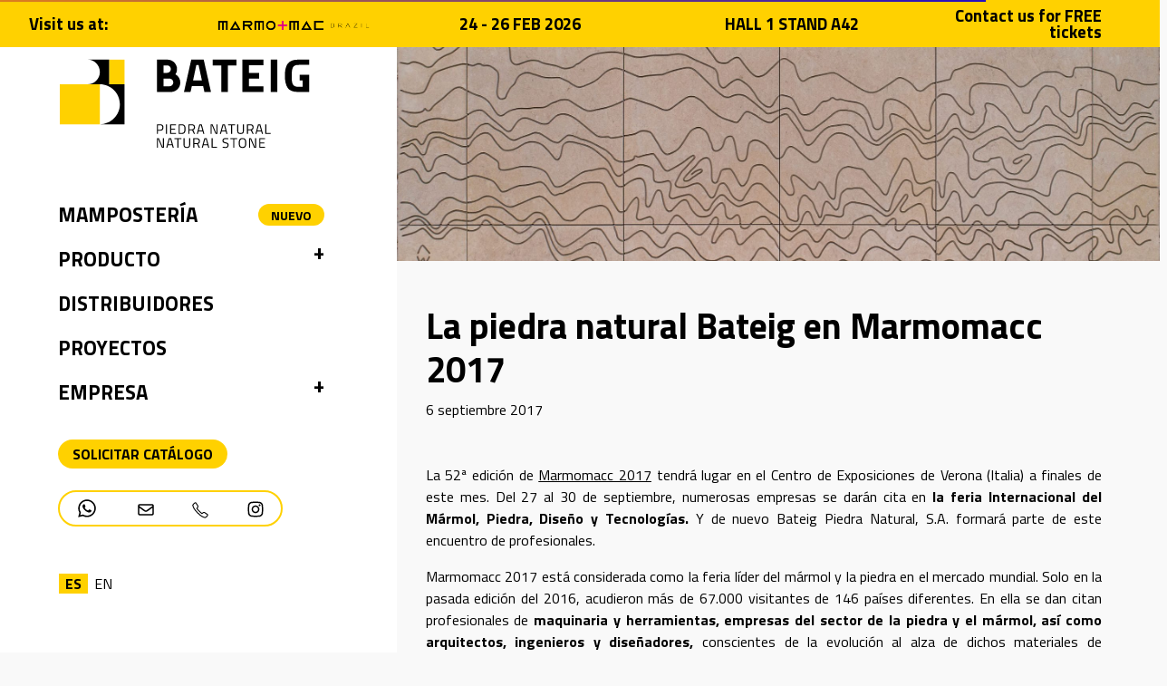

--- FILE ---
content_type: text/html; charset=UTF-8
request_url: https://bateig.com/blog/bateig-en-marmomacc-2017-piedra-natural/
body_size: 41323
content:
<!DOCTYPE html>
<html lang="es-ES" prefix="og: https://ogp.me/ns#">
<head>
    <!-- Google tag (gtag.js) -->
    <!-- Optimized with WP Meteor v3.4.16 - https://wordpress.org/plugins/wp-meteor/ --><script data-wpmeteor-nooptimize="true" >var _wpmeteor={"rdelay":86400000,"preload":true,"v":"3.4.16","rest_url":"https:\/\/bateig.com\/wp-json\/"};(()=>{try{new MutationObserver(function(){}),new Promise(function(){}),Object.assign({},{}),document.fonts.ready.then(function(){})}catch{s="wpmeteordisable=1",i=document.location.href,i.match(/[?&]wpmeteordisable/)||(o="",i.indexOf("?")==-1?i.indexOf("#")==-1?o=i+"?"+s:o=i.replace("#","?"+s+"#"):i.indexOf("#")==-1?o=i+"&"+s:o=i.replace("#","&"+s+"#"),document.location.href=o)}var s,i,o;})();

</script><script data-wpmeteor-nooptimize="true" >(()=>{var v="addEventListener",ue="removeEventListener",p="getAttribute",L="setAttribute",pe="removeAttribute",N="hasAttribute",St="querySelector",F=St+"All",U="appendChild",Q="removeChild",fe="createElement",T="tagName",Ae="getOwnPropertyDescriptor",y="prototype",W="__lookupGetter__",Ee="__lookupSetter__",m="DOMContentLoaded",f="load",B="pageshow",me="error";var d=window,c=document,Te=c.documentElement;var $=console.error;var Ke=!0,X=class{constructor(){this.known=[]}init(){let t,n,s=(r,a)=>{if(Ke&&r&&r.fn&&!r.__wpmeteor){let o=function(i){return i===r?this:(c[v](m,l=>{i.call(c,r,l,"jQueryMock")}),this)};this.known.push([r,r.fn.ready,r.fn.init?.prototype?.ready]),r.fn.ready=o,r.fn.init?.prototype?.ready&&(r.fn.init.prototype.ready=o),r.__wpmeteor=!0}return r};window.jQuery||window.$,Object.defineProperty(window,"jQuery",{get(){return t},set(r){t=s(r,"jQuery")},configurable:!0}),Object.defineProperty(window,"$",{get(){return n},set(r){n=s(r,"$")},configurable:!0})}unmock(){this.known.forEach(([t,n,s])=>{t.fn.ready=n,t.fn.init?.prototype?.ready&&s&&(t.fn.init.prototype.ready=s)}),Ke=!1}};var ge="fpo:first-interaction",he="fpo:replay-captured-events";var Je="fpo:element-loaded",Se="fpo:images-loaded",M="fpo:the-end";var Z="click",V=window,Qe=V.addEventListener.bind(V),Xe=V.removeEventListener.bind(V),Ge="removeAttribute",ve="getAttribute",Gt="setAttribute",Ne=["touchstart","touchmove","touchend","touchcancel","keydown","wheel"],Ze=["mouseover","mouseout",Z],Nt=["touchstart","touchend","touchcancel","mouseover","mouseout",Z],R="data-wpmeteor-";var Ue="dispatchEvent",je=e=>{let t=new MouseEvent(Z,{view:e.view,bubbles:!0,cancelable:!0});return Object.defineProperty(t,"target",{writable:!1,value:e.target}),t},Be=class{static capture(){let t=!1,[,n,s]=`${window.Promise}`.split(/[\s[(){]+/s);if(V["__"+s+n])return;let r=[],a=o=>{if(o.target&&Ue in o.target){if(!o.isTrusted)return;if(o.cancelable&&!Ne.includes(o.type))try{o.preventDefault()}catch{}o.stopImmediatePropagation(),o.type===Z?r.push(je(o)):Nt.includes(o.type)&&r.push(o),o.target[Gt](R+o.type,!0),t||(t=!0,V[Ue](new CustomEvent(ge)))}};V.addEventListener(he,()=>{Ze.forEach(l=>Xe(l,a,{passive:!1,capture:!0})),Ne.forEach(l=>Xe(l,a,{passive:!0,capture:!0}));let o;for(;o=r.shift();){var i=o.target;i[ve](R+"touchstart")&&i[ve](R+"touchend")&&!i[ve](R+Z)?(i[ve](R+"touchmove")||r.push(je(o)),i[Ge](R+"touchstart"),i[Ge](R+"touchend")):i[Ge](R+o.type),i[Ue](o)}}),Ze.forEach(o=>Qe(o,a,{passive:!1,capture:!0})),Ne.forEach(o=>Qe(o,a,{passive:!0,capture:!0}))}};var et=Be;var j=class{constructor(){this.l=[]}emit(t,n=null){this.l[t]&&this.l[t].forEach(s=>s(n))}on(t,n){this.l[t]||=[],this.l[t].push(n)}off(t,n){this.l[t]=(this.l[t]||[]).filter(s=>s!==n)}};var D=new j;var ye=c[fe]("span");ye[L]("id","elementor-device-mode");ye[L]("class","elementor-screen-only");var Ut=!1,tt=()=>(Ut||c.body[U](ye),getComputedStyle(ye,":after").content.replace(/"/g,""));var rt=e=>e[p]("class")||"",nt=(e,t)=>e[L]("class",t),st=()=>{d[v](f,function(){let e=tt(),t=Math.max(Te.clientWidth||0,d.innerWidth||0),n=Math.max(Te.clientHeight||0,d.innerHeight||0),s=["_animation_"+e,"animation_"+e,"_animation","_animation","animation"];Array.from(c[F](".elementor-invisible")).forEach(r=>{let a=r.getBoundingClientRect();if(a.top+d.scrollY<=n&&a.left+d.scrollX<t)try{let i=JSON.parse(r[p]("data-settings"));if(i.trigger_source)return;let l=i._animation_delay||i.animation_delay||0,u,E;for(var o=0;o<s.length;o++)if(i[s[o]]){E=s[o],u=i[E];break}if(u){let q=rt(r),J=u==="none"?q:q+" animated "+u,At=setTimeout(()=>{nt(r,J.replace(/\belementor-invisible\b/,"")),s.forEach(Tt=>delete i[Tt]),r[L]("data-settings",JSON.stringify(i))},l);D.on("fi",()=>{clearTimeout(At),nt(r,rt(r).replace(new RegExp("\b"+u+"\b"),""))})}}catch(i){console.error(i)}})})};var ot="data-in-mega_smartmenus",it=()=>{let e=c[fe]("div");e.innerHTML='<span class="sub-arrow --wp-meteor"><i class="fa" aria-hidden="true"></i></span>';let t=e.firstChild,n=s=>{let r=[];for(;s=s.previousElementSibling;)r.push(s);return r};c[v](m,function(){Array.from(c[F](".pp-advanced-menu ul")).forEach(s=>{if(s[p](ot))return;(s[p]("class")||"").match(/\bmega-menu\b/)&&s[F]("ul").forEach(o=>{o[L](ot,!0)});let r=n(s),a=r.filter(o=>o).filter(o=>o[T]==="A").pop();if(a||(a=r.map(o=>Array.from(o[F]("a"))).filter(o=>o).flat().pop()),a){let o=t.cloneNode(!0);a[U](o),new MutationObserver(l=>{l.forEach(({addedNodes:u})=>{u.forEach(E=>{if(E.nodeType===1&&E[T]==="SPAN")try{a[Q](o)}catch{}})})}).observe(a,{childList:!0})}})})};var w="readystatechange",A="message";var Y="SCRIPT",g="data-wpmeteor-",b=Object.defineProperty,Ve=Object.defineProperties,P="javascript/blocked",Pe=/^\s*(application|text)\/javascript|module\s*$/i,mt="requestAnimationFrame",gt="requestIdleCallback",ie="setTimeout",Ie="__dynamic",I=d.constructor.name+"::",ce=c.constructor.name+"::",ht=function(e,t){t=t||d;for(var n=0;n<this.length;n++)e.call(t,this[n],n,this)};"NodeList"in d&&!NodeList[y].forEach&&(NodeList[y].forEach=ht);"HTMLCollection"in d&&!HTMLCollection[y].forEach&&(HTMLCollection[y].forEach=ht);_wpmeteor["elementor-animations"]&&st(),_wpmeteor["elementor-pp"]&&it();var _e=[],Le=[],ee=[],se=!1,k=[],h={},He=!1,Bt=0,H=c.visibilityState==="visible"?d[mt]:d[ie],vt=d[gt]||H;c[v]("visibilitychange",()=>{H=c.visibilityState==="visible"?d[mt]:d[ie],vt=d[gt]||H});var C=d[ie],De,z=["src","type"],x=Object,te="definePropert";x[te+"y"]=(e,t,n)=>{if(e===d&&["jQuery","onload"].indexOf(t)>=0||(e===c||e===c.body)&&["readyState","write","writeln","on"+w].indexOf(t)>=0)return["on"+w,"on"+f].indexOf(t)&&n.set&&(h["on"+w]=h["on"+w]||[],h["on"+w].push(n.set)),e;if(e instanceof HTMLScriptElement&&z.indexOf(t)>=0){if(!e[t+"__def"]){let s=x[Ae](e,t);b(e,t,{set(r){return e[t+"__set"]?e[t+"__set"].call(e,r):s.set.call(e,r)},get(){return e[t+"__get"]?e[t+"__get"].call(e):s.get.call(e)}}),e[t+"__def"]=!0}return n.get&&(e[t+"__get"]=n.get),n.set&&(e[t+"__set"]=n.set),e}return b(e,t,n)};x[te+"ies"]=(e,t)=>{for(let n in t)x[te+"y"](e,n,t[n]);for(let n of x.getOwnPropertySymbols(t))x[te+"y"](e,n,t[n]);return e};var qe=EventTarget[y][v],yt=EventTarget[y][ue],ae=qe.bind(c),Ct=yt.bind(c),G=qe.bind(d),_t=yt.bind(d),Lt=Document[y].createElement,le=Lt.bind(c),de=c.__proto__[W]("readyState").bind(c),ct="loading";b(c,"readyState",{get(){return ct},set(e){return ct=e}});var at=e=>k.filter(([t,,n],s)=>{if(!(e.indexOf(t.type)<0)){n||(n=t.target);try{let r=n.constructor.name+"::"+t.type;for(let a=0;a<h[r].length;a++)if(h[r][a]){let o=r+"::"+s+"::"+a;if(!xe[o])return!0}}catch{}}}).length,oe,xe={},K=e=>{k.forEach(([t,n,s],r)=>{if(!(e.indexOf(t.type)<0)){s||(s=t.target);try{let a=s.constructor.name+"::"+t.type;if((h[a]||[]).length)for(let o=0;o<h[a].length;o++){let i=h[a][o];if(i){let l=a+"::"+r+"::"+o;if(!xe[l]){xe[l]=!0,c.readyState=n,oe=a;try{Bt++,!i[y]||i[y].constructor===i?i.bind(s)(t):i(t)}catch(u){$(u,i)}oe=null}}}}catch(a){$(a)}}})};ae(m,e=>{k.push([new e.constructor(m,e),de(),c])});ae(w,e=>{k.push([new e.constructor(w,e),de(),c])});G(m,e=>{k.push([new e.constructor(m,e),de(),d])});G(f,e=>{He=!0,k.push([new e.constructor(f,e),de(),d]),O||K([m,w,A,f,B])});G(B,e=>{k.push([new e.constructor(B,e),de(),d]),O||K([m,w,A,f,B])});var wt=e=>{k.push([e,c.readyState,d])},Ot=d[W]("onmessage"),Rt=d[Ee]("onmessage"),Pt=()=>{_t(A,wt),(h[I+"message"]||[]).forEach(e=>{G(A,e)}),b(d,"onmessage",{get:Ot,set:Rt})};G(A,wt);var Dt=new X;Dt.init();var Fe=()=>{!O&&!se&&(O=!0,c.readyState="loading",H($e),H(S)),He||G(f,()=>{Fe()})};G(ge,()=>{Fe()});D.on(Se,()=>{Fe()});_wpmeteor.rdelay>=0&&et.capture();var re=[-1],Ce=e=>{re=re.filter(t=>t!==e.target),re.length||C(D.emit.bind(D,M))};var O=!1,S=()=>{let e=_e.shift();if(e)e[p](g+"src")?e[N]("async")||e[Ie]?(e.isConnected&&(re.push(e),setTimeout(Ce,1e3,{target:e})),Oe(e,Ce),C(S)):Oe(e,C.bind(null,S)):(e.origtype==P&&Oe(e),C(S));else if(Le.length)_e.push(...Le),Le.length=0,C(S);else if(at([m,w,A]))K([m,w,A]),C(S);else if(He)if(at([f,B,A]))K([f,B,A]),C(S);else if(re.length>1)vt(S);else if(ee.length)_e.push(...ee),ee.length=0,C(S);else{if(d.RocketLazyLoadScripts)try{RocketLazyLoadScripts.run()}catch(t){$(t)}c.readyState="complete",Pt(),Dt.unmock(),O=!1,se=!0,d[ie](()=>Ce({target:-1}))}else O=!1},xt=e=>{let t=le(Y),n=e.attributes;for(var s=n.length-1;s>=0;s--)n[s].name.startsWith(g)||t[L](n[s].name,n[s].value);let r=e[p](g+"type");r?t.type=r:t.type="text/javascript",(e.textContent||"").match(/^\s*class RocketLazyLoadScripts/)?t.textContent=e.textContent.replace(/^\s*class\s*RocketLazyLoadScripts/,"window.RocketLazyLoadScripts=class").replace("RocketLazyLoadScripts.run();",""):t.textContent=e.textContent;for(let a of["onload","onerror","onreadystatechange"])e[a]&&(t[a]=e[a]);return t},Oe=(e,t)=>{let n=e[p](g+"src");if(n){let s=qe.bind(e);e.isConnected&&t&&(s(f,t),s(me,t)),e.origtype=e[p](g+"type")||"text/javascript",e.origsrc=n,(!e.isConnected||e[N]("nomodule")||e.type&&!Pe.test(e.type))&&t&&t(new Event(f,{target:e}))}else e.origtype===P?(e.origtype=e[p](g+"type")||"text/javascript",e[pe]("integrity"),e.textContent=e.textContent+`
`):t&&t(new Event(f,{target:e}))},We=(e,t)=>{let n=(h[e]||[]).indexOf(t);if(n>=0)return h[e][n]=void 0,!0},lt=(e,t,...n)=>{if("HTMLDocument::"+m==oe&&e===m&&!t.toString().match(/jQueryMock/)){D.on(M,c[v].bind(c,e,t,...n));return}if(t&&(e===m||e===w)){let s=ce+e;h[s]=h[s]||[],h[s].push(t),se&&K([e]);return}return ae(e,t,...n)},dt=(e,t,...n)=>{if(e===m){let s=ce+e;We(s,t)}return Ct(e,t,...n)};Ve(c,{[v]:{get(){return lt},set(){return lt}},[ue]:{get(){return dt},set(){return dt}}});var ne=c.createDocumentFragment(),$e=()=>{ne.hasChildNodes()&&(c.head[U](ne),ne=c.createDocumentFragment())},ut={},we=e=>{if(e)try{let t=new URL(e,c.location.href),n=t.origin;if(n&&!ut[n]&&c.location.host!==t.host){let s=le("link");s.rel="preconnect",s.href=n,ne[U](s),ut[n]=!0,O&&H($e)}}catch{}},be={},kt=(e,t,n,s)=>{let r=le("link");r.rel=t?"modulepre"+f:"pre"+f,r.as="script",n&&r[L]("crossorigin",n),s&&r[L]("integrity",s);try{e=new URL(e,c.location.href).href}catch{}r.href=e,ne[U](r),be[e]=!0,O&&H($e)},ke=function(...e){let t=le(...e);if(!e||e[0].toUpperCase()!==Y||!O)return t;let n=t[L].bind(t),s=t[p].bind(t),r=t[pe].bind(t),a=t[N].bind(t),o=t[W]("attributes").bind(t);return z.forEach(i=>{let l=t[W](i).bind(t),u=t[Ee](i).bind(t);x[te+"y"](t,i,{set(E){return i==="type"&&E&&!Pe.test(E)?n(i,E):((i==="src"&&E||i==="type"&&E&&t.origsrc)&&n("type",P),E?n(g+i,E):r(g+i))},get(){let E=t[p](g+i);if(i==="src")try{return new URL(E,c.location.href).href}catch{}return E}}),b(t,"orig"+i,{set(E){return u(E)},get(){return l()}})}),t[L]=function(i,l){if(z.includes(i))return i==="type"&&l&&!Pe.test(l)?n(i,l):((i==="src"&&l||i==="type"&&l&&t.origsrc)&&n("type",P),l?n(g+i,l):r(g+i));n(i,l)},t[p]=function(i){let l=z.indexOf(i)>=0?s(g+i):s(i);if(i==="src")try{return new URL(l,c.location.href).href}catch{}return l},t[N]=function(i){return z.indexOf(i)>=0?a(g+i):a(i)},b(t,"attributes",{get(){return[...o()].filter(l=>l.name!=="type").map(l=>({name:l.name.match(new RegExp(g))?l.name.replace(g,""):l.name,value:l.value}))}}),t[Ie]=!0,t};Object.defineProperty(Document[y],"createElement",{set(e){e!==ke&&(De=e)},get(){return De||ke}});var Re=new Set,ze=new MutationObserver(e=>{e.forEach(({removedNodes:t,addedNodes:n,target:s})=>{t.forEach(r=>{r.nodeType===1&&Y===r[T]&&"origtype"in r&&Re.delete(r)}),n.forEach(r=>{if(r.nodeType===1)if(Y===r[T]){if("origtype"in r){if(r.origtype!==P)return}else if(r[p]("type")!==P)return;"origtype"in r||z.forEach(o=>{let i=r[W](o).bind(r),l=r[Ee](o).bind(r);b(r,"orig"+o,{set(u){return l(u)},get(){return i()}})});let a=r[p](g+"src");if(Re.has(r)&&$("Inserted twice",r),r.parentNode){Re.add(r);let o=r[p](g+"type");(a||"").match(/\/gtm.js\?/)||r[N]("async")||r[Ie]?(ee.push(r),we(a)):r[N]("defer")||o==="module"?(Le.push(r),we(a)):(a&&!r[N]("nomodule")&&!be[a]&&kt(a,o==="module",r[N]("crossorigin")&&r[p]("crossorigin"),r[p]("integrity")),_e.push(r))}else r[v](f,o=>o.target.parentNode[Q](o.target)),r[v](me,o=>o.target.parentNode[Q](o.target)),s[U](r)}else r[T]==="LINK"&&r[p]("as")==="script"&&(be[r[p]("href")]=!0)})})}),bt={childList:!0,subtree:!0};ze.observe(c.documentElement,bt);var Mt=HTMLElement[y].attachShadow;HTMLElement[y].attachShadow=function(e){let t=Mt.call(this,e);return e.mode==="open"&&ze.observe(t,bt),t};(()=>{let e=x[Ae](HTMLIFrameElement[y],"src");b(HTMLIFrameElement[y],"src",{get(){return this.dataset.fpoSrc?this.dataset.fpoSrc:e.get.call(this)},set(t){delete this.dataset.fpoSrc,e.set.call(this,t)}})})();D.on(M,()=>{(!De||De===ke)&&(Document[y].createElement=Lt,ze.disconnect()),dispatchEvent(new CustomEvent(he)),dispatchEvent(new CustomEvent(M))});var Me=e=>{let t,n;!c.currentScript||!c.currentScript.parentNode?(t=c.body,n=t.lastChild):(n=c.currentScript,t=n.parentNode);try{let s=le("div");s.innerHTML=e,Array.from(s.childNodes).forEach(r=>{r.nodeName===Y?t.insertBefore(xt(r),n):t.insertBefore(r,n)})}catch(s){$(s)}},pt=e=>Me(e+`
`);Ve(c,{write:{get(){return Me},set(e){return Me=e}},writeln:{get(){return pt},set(e){return pt=e}}});var ft=(e,t,...n)=>{if(I+m==oe&&e===m&&!t.toString().match(/jQueryMock/)){D.on(M,d[v].bind(d,e,t,...n));return}if(I+f==oe&&e===f){D.on(M,d[v].bind(d,e,t,...n));return}if(t&&(e===f||e===B||e===m||e===A&&!se)){let s=e===m?ce+e:I+e;h[s]=h[s]||[],h[s].push(t),se&&K([e]);return}return G(e,t,...n)},Et=(e,t,...n)=>{if(e===f||e===m||e===B){let s=e===m?ce+e:I+e;We(s,t)}return _t(e,t,...n)};Ve(d,{[v]:{get(){return ft},set(){return ft}},[ue]:{get(){return Et},set(){return Et}}});var Ye=e=>{let t;return{get(){return t},set(n){return t&&We(e,n),h[e]=h[e]||[],h[e].push(n),t=n}}};G(Je,e=>{let{target:t,event:n}=e.detail,s=t===d?c.body:t,r=s[p](g+"on"+n.type);s[pe](g+"on"+n.type);try{let a=new Function("event",r);t===d?d[v](f,a.bind(t,n)):a.call(t,n)}catch(a){console.err(a)}});{let e=Ye(I+f);b(d,"onload",e),ae(m,()=>{b(c.body,"onload",e)})}b(c,"onreadystatechange",Ye(ce+w));b(d,"onmessage",Ye(I+A));(()=>{let e=d.innerHeight,t=d.innerWidth,n=r=>{let o={"4g":1250,"3g":2500,"2g":2500}[(navigator.connection||{}).effectiveType]||0,i=r.getBoundingClientRect(),l={top:-1*e-o,left:-1*t-o,bottom:e+o,right:t+o};return!(i.left>=l.right||i.right<=l.left||i.top>=l.bottom||i.bottom<=l.top)},s=(r=!0)=>{let a=1,o=-1,i={},l=()=>{o++,--a||d[ie](D.emit.bind(D,Se),_wpmeteor.rdelay)};Array.from(c.getElementsByTagName("*")).forEach(u=>{let E,q,J;if(u[T]==="IMG"){let _=u.currentSrc||u.src;_&&!i[_]&&!_.match(/^data:/i)&&((u.loading||"").toLowerCase()!=="lazy"||n(u))&&(E=_)}else if(u[T]===Y)we(u[p](g+"src"));else if(u[T]==="LINK"&&u[p]("as")==="script"&&["pre"+f,"modulepre"+f].indexOf(u[p]("rel"))>=0)be[u[p]("href")]=!0;else if((q=d.getComputedStyle(u))&&(J=(q.backgroundImage||"").match(/^url\s*\((.*?)\)/i))&&(J||[]).length){let _=J[0].slice(4,-1).replace(/"/g,"");!i[_]&&!_.match(/^data:/i)&&(E=_)}if(E){i[E]=!0;let _=new Image;r&&(a++,_[v](f,l),_[v](me,l)),_.src=E}}),c.fonts.ready.then(()=>{l()})};_wpmeteor.rdelay===0?ae(m,s):G(f,s)})();})();
//1.0.42

</script><script type="text/plain" data-service="google-analytics" data-category="statistics"   async data-cmplz-src="https://www.googletagmanager.com/gtag/js?id=G-2ZCLKS5GHW">	</script>
    <script  type="javascript/blocked" data-wpmeteor-type="text/javascript" >
      window.dataLayer = window.dataLayer || [];
      function gtag(){dataLayer.push(arguments);}
      gtag('js', new Date());

      gtag('config', 'G-2ZCLKS5GHW');
    </script>
	<meta name="p:domain_verify" content="b8cf75d5a3342536c1679a82acb43ae2"/>
	<meta charset="UTF-8">
	<meta name="viewport" content="width=device-width, initial-scale=1, shrink-to-fit=no">
	<link rel="profile" href="http://gmpg.org/xfn/11">
	<link rel="dns-prefetch" href="//fonts.googleapis.com">
<link rel="dns-prefetch" href="//fonts.gstatic.com">
<link rel="dns-prefetch" href="//cdnjs.cloudflare.com">
<link rel="preconnect" href="https://fonts.googleapis.com">
<link rel="preconnect" href="https://fonts.gstatic.com" crossorigin>
<link rel="preconnect" href="https://cdnjs.cloudflare.com">
<link rel="alternate" hreflang="es" href="https://bateig.com/blog/bateig-en-marmomacc-2017-piedra-natural/" />
<link rel="alternate" hreflang="en" href="https://bateig.com/en/blog/bateig-natural-stone-at-marmomacc-2017/" />
<link rel="alternate" hreflang="x-default" href="https://bateig.com/blog/bateig-en-marmomacc-2017-piedra-natural/" />

<!-- Optimización en motores de búsqueda por Rank Math PRO -  https://rankmath.com/ -->
<title>La piedra natural Bateig en Marmomacc 2017 &ndash; Bateig</title>
<meta name="description" content="La 52ª edición de Marmomacc 2017 tendrá lugar en el Centro de Exposiciones de Verona (Italia) a finales de este mes. Del 27 al 30 de septiembre, numerosas"/>
<meta name="robots" content="follow, index, max-snippet:-1, max-video-preview:-1, max-image-preview:large"/>
<link rel="canonical" href="https://bateig.com/blog/bateig-en-marmomacc-2017-piedra-natural/" />
<meta property="og:locale" content="es_ES" />
<meta property="og:type" content="article" />
<meta property="og:title" content="La piedra natural Bateig en Marmomacc 2017 &ndash; Bateig" />
<meta property="og:description" content="La 52ª edición de Marmomacc 2017 tendrá lugar en el Centro de Exposiciones de Verona (Italia) a finales de este mes. Del 27 al 30 de septiembre, numerosas" />
<meta property="og:url" content="https://bateig.com/blog/bateig-en-marmomacc-2017-piedra-natural/" />
<meta property="og:site_name" content="Bateig" />
<meta property="article:tag" content="Bateig en Marmomacc 2017" />
<meta property="article:tag" content="construcción" />
<meta property="article:tag" content="expositores Marmomacc 2017" />
<meta property="article:tag" content="feria arquitectos" />
<meta property="article:tag" content="feria construccion" />
<meta property="article:tag" content="Feria Marmol" />
<meta property="article:tag" content="feria materiales construccion" />
<meta property="article:tag" content="feria piedra natural" />
<meta property="article:tag" content="mapa marmomacc 2017" />
<meta property="article:tag" content="marmomacc" />
<meta property="article:tag" content="marmomacc 2017" />
<meta property="article:section" content="Actualidad" />
<meta property="og:updated_time" content="2023-07-11T08:12:13+02:00" />
<meta property="og:image" content="https://bateig.com/wp-content/uploads/2017/08/Mapa-marmomacc-2017-Bateig.jpg" />
<meta property="og:image:secure_url" content="https://bateig.com/wp-content/uploads/2017/08/Mapa-marmomacc-2017-Bateig.jpg" />
<meta property="og:image:alt" content="La piedra natural Bateig en Marmomacc 2017" />
<meta property="article:published_time" content="2017-09-06T11:11:13+02:00" />
<meta property="article:modified_time" content="2023-07-11T08:12:13+02:00" />
<meta name="twitter:card" content="summary_large_image" />
<meta name="twitter:title" content="La piedra natural Bateig en Marmomacc 2017 &ndash; Bateig" />
<meta name="twitter:description" content="La 52ª edición de Marmomacc 2017 tendrá lugar en el Centro de Exposiciones de Verona (Italia) a finales de este mes. Del 27 al 30 de septiembre, numerosas" />
<meta name="twitter:site" content="@bateigstone" />
<meta name="twitter:creator" content="@bateigstone" />
<meta name="twitter:image" content="https://bateig.com/wp-content/uploads/2017/08/Mapa-marmomacc-2017-Bateig.jpg" />
<script type="application/ld+json" class="rank-math-schema-pro">{"@context":"https://schema.org","@graph":[{"@type":"Place","@id":"https://bateig.com/#place","geo":{"@type":"GeoCoordinates","latitude":"38.40724582363082","longitude":" -0.7760167"},"hasMap":"https://www.google.com/maps/search/?api=1&amp;query=38.40724582363082, -0.7760167","address":{"@type":"PostalAddress","streetAddress":"Cam\u00ed de Castell\u00e0, 112","addressLocality":"Novelda","addressRegion":"Alicante","postalCode":"03660","addressCountry":"Espa\u00f1a"}},{"@type":"Organization","@id":"https://bateig.com/#organization","name":"Bateig","url":"https://bateig.com","sameAs":["https://twitter.com/bateigstone","https://www.instagram.com/bateig.stone/","https://www.linkedin.com/company/bateig-natural-stone/about/"],"email":"admin@bateig.com","address":{"@type":"PostalAddress","streetAddress":"Cam\u00ed de Castell\u00e0, 112","addressLocality":"Novelda","addressRegion":"Alicante","postalCode":"03660","addressCountry":"Espa\u00f1a"},"logo":{"@type":"ImageObject","@id":"https://bateig.com/#logo","url":"https://bateig.com/wp-content/uploads/2023/07/Logo_Bateig.svg","contentUrl":"https://bateig.com/wp-content/uploads/2023/07/Logo_Bateig.svg","caption":"Bateig","inLanguage":"es","width":"0","height":"0"},"contactPoint":[{"@type":"ContactPoint","telephone":"+34 965 60 43 19","contactType":"customer support"}],"location":{"@id":"https://bateig.com/#place"}},{"@type":"WebSite","@id":"https://bateig.com/#website","url":"https://bateig.com","name":"Bateig","alternateName":"Bateig piedra natural","publisher":{"@id":"https://bateig.com/#organization"},"inLanguage":"es"},{"@type":"ImageObject","@id":"https://bateig.com/wp-content/uploads/2017/08/Mapa-marmomacc-2017-Bateig.jpg","url":"https://bateig.com/wp-content/uploads/2017/08/Mapa-marmomacc-2017-Bateig.jpg","width":"200","height":"200","inLanguage":"es"},{"@type":"WebPage","@id":"https://bateig.com/blog/bateig-en-marmomacc-2017-piedra-natural/#webpage","url":"https://bateig.com/blog/bateig-en-marmomacc-2017-piedra-natural/","name":"La piedra natural Bateig en Marmomacc 2017 &ndash; Bateig","datePublished":"2017-09-06T11:11:13+02:00","dateModified":"2023-07-11T08:12:13+02:00","isPartOf":{"@id":"https://bateig.com/#website"},"primaryImageOfPage":{"@id":"https://bateig.com/wp-content/uploads/2017/08/Mapa-marmomacc-2017-Bateig.jpg"},"inLanguage":"es"},{"@type":"Person","@id":"https://bateig.com/blog/bateig-en-marmomacc-2017-piedra-natural/#author","name":"Fran","image":{"@type":"ImageObject","@id":"https://secure.gravatar.com/avatar/231a409e86021e2b0223a4571c5847be0880101b48c3f5b2e11d63c5c57c197e?s=96&amp;d=mm&amp;r=g","url":"https://secure.gravatar.com/avatar/231a409e86021e2b0223a4571c5847be0880101b48c3f5b2e11d63c5c57c197e?s=96&amp;d=mm&amp;r=g","caption":"Fran","inLanguage":"es"},"worksFor":{"@id":"https://bateig.com/#organization"}},{"@type":"NewsArticle","headline":"La piedra natural Bateig en Marmomacc 2017 &ndash; Bateig","datePublished":"2017-09-06T11:11:13+02:00","dateModified":"2023-07-11T08:12:13+02:00","articleSection":"Actualidad","author":{"@id":"https://bateig.com/blog/bateig-en-marmomacc-2017-piedra-natural/#author","name":"Fran"},"publisher":{"@id":"https://bateig.com/#organization"},"description":"La 52\u00aa edici\u00f3n de Marmomacc 2017 tendr\u00e1 lugar en el Centro de Exposiciones de Verona (Italia) a finales de este mes. Del 27 al 30 de septiembre, numerosas","copyrightYear":"2023","copyrightHolder":{"@id":"https://bateig.com/#organization"},"name":"La piedra natural Bateig en Marmomacc 2017 &ndash; Bateig","@id":"https://bateig.com/blog/bateig-en-marmomacc-2017-piedra-natural/#richSnippet","isPartOf":{"@id":"https://bateig.com/blog/bateig-en-marmomacc-2017-piedra-natural/#webpage"},"image":{"@id":"https://bateig.com/wp-content/uploads/2017/08/Mapa-marmomacc-2017-Bateig.jpg"},"inLanguage":"es","mainEntityOfPage":{"@id":"https://bateig.com/blog/bateig-en-marmomacc-2017-piedra-natural/#webpage"}}]}</script>
<!-- /Plugin Rank Math WordPress SEO -->

<link rel='dns-prefetch' href='//fonts.googleapis.com' />
<link rel='dns-prefetch' href='//cdnjs.cloudflare.com' />
<style id='wp-img-auto-sizes-contain-inline-css'>
img:is([sizes=auto i],[sizes^="auto," i]){contain-intrinsic-size:3000px 1500px}
/*# sourceURL=wp-img-auto-sizes-contain-inline-css */
</style>
<style id='wp-emoji-styles-inline-css'>

	img.wp-smiley, img.emoji {
		display: inline !important;
		border: none !important;
		box-shadow: none !important;
		height: 1em !important;
		width: 1em !important;
		margin: 0 0.07em !important;
		vertical-align: -0.1em !important;
		background: none !important;
		padding: 0 !important;
	}
/*# sourceURL=wp-emoji-styles-inline-css */
</style>
<link rel='stylesheet' id='wpml-legacy-horizontal-list-0-css' href='https://bateig.com/wp-content/plugins/sitepress-multilingual-cms/templates/language-switchers/legacy-list-horizontal/style.min.css?ver=1' media='all' />
<link rel='preload' as='style' media='print' data-deferred='true' id='cmplz-general-css' href='https://bateig.com/wp-content/plugins/complianz-gdpr/assets/css/cookieblocker.min.css?ver=1768834925' media='all' />
<link rel='preload' as='style' media='print' data-deferred='true' id='url-shortify-css' href='https://bateig.com/wp-content/plugins/url-shortify/lite/dist/styles/url-shortify.css?ver=1.12.1' media='all' />
<link rel='stylesheet' id='child-understrap-styles-css' href='https://bateig.com/wp-content/themes/understrap-child-main/css/child-theme.min.css?ver=1.2.0.1768995390' media='all' />
<link rel='stylesheet' id='google-fonts-css' href='https://fonts.googleapis.com/css2?family=Titillium+Web%3Aital%2Cwght%400%2C200%3B0%2C300%3B0%2C400%3B0%2C600%3B0%2C700%3B0%2C900%3B1%2C200%3B1%2C300%3B1%2C400%3B1%2C600%3B1%2C700&#038;display=swap&#038;ver=6.9' media='all' />
<link rel='preload' as='style' media='print' data-deferred='true' id='font-awesome-css' href='https://cdnjs.cloudflare.com/ajax/libs/font-awesome/6.7.2/css/all.min.css?ver=6.9' media='all' />
<link rel='preload' as='style' media='print' data-deferred='true' id='newsletter-css' href='https://bateig.com/wp-content/plugins/newsletter/style.css?ver=9.1.1' media='all' />
<link rel='preload' as='style' media='print' data-deferred='true' id='ald-styles-css' href='https://bateig.com/wp-content/plugins/ajax-load-more-anything/assets/styles.min.css?ver=3.3.9' media='all' />
<script  type="javascript/blocked" data-wpmeteor-type="text/javascript"  id="wpml-cookie-js-extra">
var wpml_cookies = {"wp-wpml_current_language":{"value":"es","expires":1,"path":"/"}};
var wpml_cookies = {"wp-wpml_current_language":{"value":"es","expires":1,"path":"/"}};
//# sourceURL=wpml-cookie-js-extra
</script>
<script  type="javascript/blocked" data-wpmeteor-type="text/javascript"  data-wpmeteor-src="https://bateig.com/wp-content/plugins/sitepress-multilingual-cms/res/js/cookies/language-cookie.js?ver=486900" id="wpml-cookie-js" defer data-wp-strategy="defer"></script>
<script  type="javascript/blocked" data-wpmeteor-type="text/javascript"  data-wpmeteor-src="https://bateig.com/wp-includes/js/jquery/jquery.min.js?ver=3.7.1" id="jquery-core-js"></script>
<script  type="javascript/blocked" data-wpmeteor-type="text/javascript"  data-wpmeteor-src="https://bateig.com/wp-includes/js/jquery/jquery-migrate.min.js?ver=3.4.1" id="jquery-migrate-js"></script>
<script  type="javascript/blocked" data-wpmeteor-type="text/javascript"  id="url-shortify-js-extra">
var usParams = {"ajaxurl":"https://bateig.com/wp-admin/admin-ajax.php"};
//# sourceURL=url-shortify-js-extra
</script>
<script  type="javascript/blocked" data-wpmeteor-type="text/javascript"  data-wpmeteor-src="https://bateig.com/wp-content/plugins/url-shortify/lite/dist/scripts/url-shortify.js?ver=1.12.1" id="url-shortify-js"></script>
<meta name="generator" content="WPML ver:4.8.6 stt:59,1,4,3,27,45,2;" />
<link rel="icon" type="image/png" href="/favicon-96x96.png" sizes="96x96" />
<link rel="icon" type="image/svg+xml" href="/favicon.svg" />
<link rel="shortcut icon" href="/favicon.ico" />
<link rel="apple-touch-icon" sizes="180x180" href="/apple-touch-icon.png" />
<link rel="manifest" href="/site.webmanifest" />			<style>.cmplz-hidden {
					display: none !important;
				}</style> 
<script type="text/javascript" data-wpmeteor-nooptimize="true">
document.addEventListener("DOMContentLoaded", function () {
    const deferredStyles = document.querySelectorAll("link[data-deferred='true']");

    deferredStyles.forEach(link => {
        console.log("Attaching load event listener to:", link.href);

        link.addEventListener("load", function () {
            link.media = "all";
            link.rel = "stylesheet";
        });

        // Fallback
        setTimeout(() => {
            if (link.media === "print") {
                link.media = "all";
                link.rel = "stylesheet";
            }
        }, 2000);
    });
});
</script>
    <link rel="pingback" href="https://bateig.com/xmlrpc.php">
<meta name="mobile-web-app-capable" content="yes">
<meta name="apple-mobile-web-app-capable" content="yes">
<meta name="apple-mobile-web-app-title" content="Bateig - Piedra natural | Natural Stone">
<noscript><style>.lazyload[data-src]{display:none !important;}</style></noscript><style>.lazyload{background-image:none !important;}.lazyload:before{background-image:none !important;}</style><style>.shorten_url { 
	   padding: 10px 10px 10px 10px ; 
	   border: 1px solid #AAAAAA ; 
	   background-color: #EEEEEE ;
}</style>		<style id="wp-custom-css">
			.btn-bateig {
border-radius: 25px;
background-color: #ffd100;
padding: .25em 1em;
text-transform: uppercase;
font-weight: 700;
text-decoration: none;
border: unset;
display: inline-flex
}		</style>
		<style type="text/css">.entradas-row .rep-col,.proyectos-row .proyectos-col{display:none}</style>	
<!-- Modal -->
<div class="modal fade" id="descargaCatalogo" tabindex="-1" aria-labelledby="descargaCatalogo" aria-hidden="true">
  <div class="modal-dialog modal-lg">
    <div class="modal-content">
      <div class="modal-header pt-4 px-3 px-md-5">
        <button type="button" class="btn-close" data-bs-dismiss="modal" aria-label="Close"></button>
      </div>
      <div class="modal-body px-3 px-md-5 pb-5">
        <div class="row">
            <div class="col-12">
                <h2 class="modal-title fs-4 pb-4" id="descargaCatalogo">Recibe el Catálogo de Bateig</h2>
                <p>Completa el formulario con tus datos y recibe el catálogo de Bateig.<br />
<br />
Si necesitas cualquier otra información, no dudes en ponerte en <a href="https://bateig.com/contacto/">contacto con nosotros</a>.<br />
<br />
Agradecemos tu interés en los productos de Bateig.</p>

            </div>
        </div>
        
        <style id="wpforms-css-vars-23189">
				#wpforms-23189 {
				--wpforms-field-size-input-height: 43px;
--wpforms-field-size-input-spacing: 15px;
--wpforms-field-size-font-size: 16px;
--wpforms-field-size-line-height: 19px;
--wpforms-field-size-padding-h: 14px;
--wpforms-field-size-checkbox-size: 16px;
--wpforms-field-size-sublabel-spacing: 5px;
--wpforms-field-size-icon-size: 1;
--wpforms-label-size-font-size: 16px;
--wpforms-label-size-line-height: 19px;
--wpforms-label-size-sublabel-font-size: 14px;
--wpforms-label-size-sublabel-line-height: 17px;
--wpforms-button-size-font-size: 17px;
--wpforms-button-size-height: 41px;
--wpforms-button-size-padding-h: 15px;
--wpforms-button-size-margin-top: 10px;
--wpforms-container-shadow-size-box-shadow: none;
			}
			</style><div class="wpforms-container wpforms-container-full wpforms-render-modern" id="wpforms-23189"><form id="wpforms-form-23189" class="wpforms-validate wpforms-form wpforms-ajax-form" data-formid="23189" method="post" enctype="multipart/form-data" action="/blog/bateig-en-marmomacc-2017-piedra-natural/" data-token="558fb8d32e0dee0072264b3946baa1f1" data-token-time="1769525466"><noscript class="wpforms-error-noscript">Por favor, activa JavaScript en tu navegador para completar este formulario.</noscript><div id="wpforms-error-noscript" style="display: none;">Por favor, activa JavaScript en tu navegador para completar este formulario.</div><div class="wpforms-field-container"><div id="wpforms-23189-field_18-container" class="wpforms-field wpforms-field-hidden" data-field-id="18"><input type="hidden" id="wpforms-23189-field_18" name="wpforms[fields][18]" value="ES"></div><div id="wpforms-23189-field_1-container" class="wpforms-field wpforms-field-name" data-field-id="1"><label class="wpforms-field-label wpforms-label-hide" for="wpforms-23189-field_1" aria-hidden="false">Nombre y apellidos <span class="wpforms-required-label" aria-hidden="true">*</span></label><input type="text" id="wpforms-23189-field_1" class="wpforms-field-large wpforms-field-required" name="wpforms[fields][1]" placeholder="Nombre y Apellidos *" aria-errormessage="wpforms-23189-field_1-error" required></div><div id="wpforms-23189-field_3-container" class="wpforms-field wpforms-field-email" data-field-id="3"><label class="wpforms-field-label wpforms-label-hide" for="wpforms-23189-field_3" aria-hidden="false">Correo electrónico <span class="wpforms-required-label" aria-hidden="true">*</span></label><input type="email" id="wpforms-23189-field_3" class="wpforms-field-large wpforms-field-required" name="wpforms[fields][3]" placeholder="Correo electrónico *" spellcheck="false" aria-errormessage="wpforms-23189-field_3-error" required></div><div id="wpforms-23189-field_14-container" class="wpforms-field wpforms-field-select wpforms-field-select-style-classic" data-field-id="14"><label class="wpforms-field-label wpforms-label-hide" for="wpforms-23189-field_14" aria-hidden="false">País <span class="wpforms-required-label" aria-hidden="true">*</span></label><select id="wpforms-23189-field_14" class="wpforms-field-large wpforms-field-required" name="wpforms[fields][14]" required="required"><option value="" class="placeholder" disabled  selected='selected'>País *</option><option value="España"  class="choice-66 depth-1"  >España</option><option value="Alemania"  class="choice-6 depth-1"  >Alemania</option><option value="Francia"  class="choice-75 depth-1"  >Francia</option><option value="Italia"  class="choice-123 depth-1"  >Italia</option><option value="Reino Unido de Gran Bretaña e Irlanda del Norte"  class="choice-189 depth-1"  >Reino Unido de Gran Bretaña e Irlanda del Norte</option><option value="Suiza"  class="choice-223 depth-1"  >Suiza</option><option value="Türkiye"  class="choice-241 depth-1"  >Türkiye</option><option value="Afganistán"  class="choice-4 depth-1"  >Afganistán</option><option value="Albania"  class="choice-5 depth-1"  >Albania</option><option value="Andorra"  class="choice-7 depth-1"  >Andorra</option><option value="Angola"  class="choice-8 depth-1"  >Angola</option><option value="Anguila"  class="choice-9 depth-1"  >Anguila</option><option value="Antigua y Barbuda"  class="choice-10 depth-1"  >Antigua y Barbuda</option><option value="Antártica"  class="choice-11 depth-1"  >Antártica</option><option value="Argelia"  class="choice-12 depth-1"  >Argelia</option><option value="Argentina"  class="choice-13 depth-1"  >Argentina</option><option value="Armenia"  class="choice-14 depth-1"  >Armenia</option><option value="Aruba"  class="choice-15 depth-1"  >Aruba</option><option value="Australia"  class="choice-16 depth-1"  >Australia</option><option value="Austria"  class="choice-17 depth-1"  >Austria</option><option value="Azerbaiyán"  class="choice-18 depth-1"  >Azerbaiyán</option><option value="Bahamas"  class="choice-19 depth-1"  >Bahamas</option><option value="Bangladesh"  class="choice-20 depth-1"  >Bangladesh</option><option value="Barbados"  class="choice-21 depth-1"  >Barbados</option><option value="Baréin"  class="choice-22 depth-1"  >Baréin</option><option value="Belize"  class="choice-23 depth-1"  >Belize</option><option value="Benín"  class="choice-24 depth-1"  >Benín</option><option value="Bermudas"  class="choice-25 depth-1"  >Bermudas</option><option value="Bielorrusia"  class="choice-26 depth-1"  >Bielorrusia</option><option value="Bolivia (Estado Plurinacional de)"  class="choice-27 depth-1"  >Bolivia (Estado Plurinacional de)</option><option value="Bonaire, San Eustaquio y Saba"  class="choice-28 depth-1"  >Bonaire, San Eustaquio y Saba</option><option value="Bosnia y Herzegovina"  class="choice-29 depth-1"  >Bosnia y Herzegovina</option><option value="Botsuana"  class="choice-30 depth-1"  >Botsuana</option><option value="Brasil"  class="choice-31 depth-1"  >Brasil</option><option value="Brunei Darussalam"  class="choice-32 depth-1"  >Brunei Darussalam</option><option value="Bulgaria"  class="choice-33 depth-1"  >Bulgaria</option><option value="Burkina Faso"  class="choice-34 depth-1"  >Burkina Faso</option><option value="Burundi"  class="choice-35 depth-1"  >Burundi</option><option value="Bután"  class="choice-36 depth-1"  >Bután</option><option value="Bélgica"  class="choice-37 depth-1"  >Bélgica</option><option value="Cabo Verde"  class="choice-38 depth-1"  >Cabo Verde</option><option value="Camboya"  class="choice-39 depth-1"  >Camboya</option><option value="Camerún"  class="choice-40 depth-1"  >Camerún</option><option value="Canadá"  class="choice-41 depth-1"  >Canadá</option><option value="Chad"  class="choice-42 depth-1"  >Chad</option><option value="Chile"  class="choice-43 depth-1"  >Chile</option><option value="China"  class="choice-44 depth-1"  >China</option><option value="Chipre"  class="choice-45 depth-1"  >Chipre</option><option value="Colombia"  class="choice-46 depth-1"  >Colombia</option><option value="Comoras"  class="choice-47 depth-1"  >Comoras</option><option value="Congo"  class="choice-48 depth-1"  >Congo</option><option value="Congo (República Democrática del)"  class="choice-49 depth-1"  >Congo (República Democrática del)</option><option value="Corea (República de)"  class="choice-50 depth-1"  >Corea (República de)</option><option value="Corea del Norte"  class="choice-51 depth-1"  >Corea del Norte</option><option value="Costa Rica"  class="choice-52 depth-1"  >Costa Rica</option><option value="Costa de Marfil"  class="choice-53 depth-1"  >Costa de Marfil</option><option value="Croacia"  class="choice-54 depth-1"  >Croacia</option><option value="Cuba"  class="choice-55 depth-1"  >Cuba</option><option value="Curazao"  class="choice-56 depth-1"  >Curazao</option><option value="Dinamarca"  class="choice-57 depth-1"  >Dinamarca</option><option value="Dominica"  class="choice-58 depth-1"  >Dominica</option><option value="Ecuador"  class="choice-59 depth-1"  >Ecuador</option><option value="Egipto"  class="choice-60 depth-1"  >Egipto</option><option value="El Salvador"  class="choice-61 depth-1"  >El Salvador</option><option value="Emiratos Árabes Unidos"  class="choice-62 depth-1"  >Emiratos Árabes Unidos</option><option value="Eritrea"  class="choice-63 depth-1"  >Eritrea</option><option value="Eslovaquia"  class="choice-64 depth-1"  >Eslovaquia</option><option value="Eslovenia"  class="choice-65 depth-1"  >Eslovenia</option><option value="Estado de la Ciudad del Vaticano"  class="choice-67 depth-1"  >Estado de la Ciudad del Vaticano</option><option value="Estados Unidos de America"  class="choice-68 depth-1"  >Estados Unidos de America</option><option value="Estonia"  class="choice-69 depth-1"  >Estonia</option><option value="Etiopía"  class="choice-70 depth-1"  >Etiopía</option><option value="Federación Rusa"  class="choice-71 depth-1"  >Federación Rusa</option><option value="Fiji"  class="choice-72 depth-1"  >Fiji</option><option value="Filipinas"  class="choice-73 depth-1"  >Filipinas</option><option value="Finlandia"  class="choice-74 depth-1"  >Finlandia</option><option value="Gabón"  class="choice-76 depth-1"  >Gabón</option><option value="Gambia"  class="choice-77 depth-1"  >Gambia</option><option value="Georgia"  class="choice-78 depth-1"  >Georgia</option><option value="Ghana"  class="choice-79 depth-1"  >Ghana</option><option value="Gibraltar"  class="choice-80 depth-1"  >Gibraltar</option><option value="Granada"  class="choice-81 depth-1"  >Granada</option><option value="Grecia"  class="choice-82 depth-1"  >Grecia</option><option value="Groenlandia"  class="choice-83 depth-1"  >Groenlandia</option><option value="Guadalupe"  class="choice-84 depth-1"  >Guadalupe</option><option value="Guam"  class="choice-85 depth-1"  >Guam</option><option value="Guatemala"  class="choice-86 depth-1"  >Guatemala</option><option value="Guayana Francesa"  class="choice-87 depth-1"  >Guayana Francesa</option><option value="Guernsey"  class="choice-88 depth-1"  >Guernsey</option><option value="Guinea"  class="choice-89 depth-1"  >Guinea</option><option value="Guinea Ecuatorial"  class="choice-90 depth-1"  >Guinea Ecuatorial</option><option value="Guinea-Bisáu"  class="choice-91 depth-1"  >Guinea-Bisáu</option><option value="Guyana"  class="choice-92 depth-1"  >Guyana</option><option value="Haití"  class="choice-93 depth-1"  >Haití</option><option value="Honduras"  class="choice-94 depth-1"  >Honduras</option><option value="Hong Kong"  class="choice-95 depth-1"  >Hong Kong</option><option value="Hungría"  class="choice-96 depth-1"  >Hungría</option><option value="India"  class="choice-97 depth-1"  >India</option><option value="Indonesia"  class="choice-98 depth-1"  >Indonesia</option><option value="Iraq"  class="choice-99 depth-1"  >Iraq</option><option value="Irlanda (República de)"  class="choice-100 depth-1"  >Irlanda (República de)</option><option value="Irán (República Islámica de)"  class="choice-101 depth-1"  >Irán (República Islámica de)</option><option value="Isla Bouvet"  class="choice-102 depth-1"  >Isla Bouvet</option><option value="Isla Norfolk"  class="choice-103 depth-1"  >Isla Norfolk</option><option value="Isla de Man"  class="choice-104 depth-1"  >Isla de Man</option><option value="Isla de Navidad"  class="choice-105 depth-1"  >Isla de Navidad</option><option value="Islandia"  class="choice-106 depth-1"  >Islandia</option><option value="Islas Caimán"  class="choice-107 depth-1"  >Islas Caimán</option><option value="Islas Cocos"  class="choice-108 depth-1"  >Islas Cocos</option><option value="Islas Cook"  class="choice-109 depth-1"  >Islas Cook</option><option value="Islas Faroe"  class="choice-110 depth-1"  >Islas Faroe</option><option value="Islas Heard y McDonald"  class="choice-111 depth-1"  >Islas Heard y McDonald</option><option value="Islas Malvinas (Falkland)"  class="choice-112 depth-1"  >Islas Malvinas (Falkland)</option><option value="Islas Marianas del Norte"  class="choice-113 depth-1"  >Islas Marianas del Norte</option><option value="Islas Marshall"  class="choice-114 depth-1"  >Islas Marshall</option><option value="Islas Salomón"  class="choice-115 depth-1"  >Islas Salomón</option><option value="Islas Turcas y Caicos"  class="choice-116 depth-1"  >Islas Turcas y Caicos</option><option value="Islas Ultramarinas Menores de Estados Unidos"  class="choice-117 depth-1"  >Islas Ultramarinas Menores de Estados Unidos</option><option value="Islas Vírgenes (EE.UU.)"  class="choice-118 depth-1"  >Islas Vírgenes (EE.UU.)</option><option value="Islas Vírgenes (británicas)"  class="choice-119 depth-1"  >Islas Vírgenes (británicas)</option><option value="Islas del sur de Georgia y del sur de Sandwich"  class="choice-120 depth-1"  >Islas del sur de Georgia y del sur de Sandwich</option><option value="Islas Åland"  class="choice-121 depth-1"  >Islas Åland</option><option value="Israel"  class="choice-122 depth-1"  >Israel</option><option value="Jamaica"  class="choice-124 depth-1"  >Jamaica</option><option value="Japón"  class="choice-125 depth-1"  >Japón</option><option value="Jersey"  class="choice-126 depth-1"  >Jersey</option><option value="Jordania"  class="choice-127 depth-1"  >Jordania</option><option value="Katar"  class="choice-128 depth-1"  >Katar</option><option value="Kazajistán"  class="choice-129 depth-1"  >Kazajistán</option><option value="Kenia"  class="choice-130 depth-1"  >Kenia</option><option value="Kirguistán"  class="choice-131 depth-1"  >Kirguistán</option><option value="Kiribati"  class="choice-132 depth-1"  >Kiribati</option><option value="Kosovo"  class="choice-133 depth-1"  >Kosovo</option><option value="Kuwait"  class="choice-134 depth-1"  >Kuwait</option><option value="Lesoto"  class="choice-135 depth-1"  >Lesoto</option><option value="Letonia"  class="choice-136 depth-1"  >Letonia</option><option value="Liberia"  class="choice-137 depth-1"  >Liberia</option><option value="Libia"  class="choice-138 depth-1"  >Libia</option><option value="Liechtenstein"  class="choice-139 depth-1"  >Liechtenstein</option><option value="Lituania"  class="choice-140 depth-1"  >Lituania</option><option value="Luxemburgo"  class="choice-141 depth-1"  >Luxemburgo</option><option value="Líbano"  class="choice-142 depth-1"  >Líbano</option><option value="Macao"  class="choice-143 depth-1"  >Macao</option><option value="Macedonia del Norte (República de)"  class="choice-144 depth-1"  >Macedonia del Norte (República de)</option><option value="Madagascar"  class="choice-145 depth-1"  >Madagascar</option><option value="Malasia"  class="choice-146 depth-1"  >Malasia</option><option value="Malaui"  class="choice-147 depth-1"  >Malaui</option><option value="Maldivas"  class="choice-148 depth-1"  >Maldivas</option><option value="Mali"  class="choice-149 depth-1"  >Mali</option><option value="Malta"  class="choice-150 depth-1"  >Malta</option><option value="Marruecos"  class="choice-151 depth-1"  >Marruecos</option><option value="Martinica"  class="choice-152 depth-1"  >Martinica</option><option value="Mauricio"  class="choice-153 depth-1"  >Mauricio</option><option value="Mauritania"  class="choice-154 depth-1"  >Mauritania</option><option value="Mayotte"  class="choice-155 depth-1"  >Mayotte</option><option value="Micronesia (Estados Federados de)"  class="choice-156 depth-1"  >Micronesia (Estados Federados de)</option><option value="Moldavia (República de)"  class="choice-157 depth-1"  >Moldavia (República de)</option><option value="Mongolia"  class="choice-158 depth-1"  >Mongolia</option><option value="Montenegro"  class="choice-159 depth-1"  >Montenegro</option><option value="Montserrat"  class="choice-160 depth-1"  >Montserrat</option><option value="Mozambique"  class="choice-161 depth-1"  >Mozambique</option><option value="Myanmar"  class="choice-162 depth-1"  >Myanmar</option><option value="México"  class="choice-163 depth-1"  >México</option><option value="Mónaco"  class="choice-164 depth-1"  >Mónaco</option><option value="Namibia"  class="choice-165 depth-1"  >Namibia</option><option value="Nauru"  class="choice-166 depth-1"  >Nauru</option><option value="Nepal"  class="choice-167 depth-1"  >Nepal</option><option value="Nicaragua"  class="choice-168 depth-1"  >Nicaragua</option><option value="Nigeria"  class="choice-169 depth-1"  >Nigeria</option><option value="Niue"  class="choice-170 depth-1"  >Niue</option><option value="Noruega"  class="choice-171 depth-1"  >Noruega</option><option value="Nueva Caledonia"  class="choice-172 depth-1"  >Nueva Caledonia</option><option value="Nueva Zelanda"  class="choice-173 depth-1"  >Nueva Zelanda</option><option value="Níger"  class="choice-174 depth-1"  >Níger</option><option value="Omán"  class="choice-175 depth-1"  >Omán</option><option value="Pakistán"  class="choice-176 depth-1"  >Pakistán</option><option value="Palau"  class="choice-177 depth-1"  >Palau</option><option value="Palestina (Estado de)"  class="choice-178 depth-1"  >Palestina (Estado de)</option><option value="Panamá"  class="choice-179 depth-1"  >Panamá</option><option value="Papúa Nueva Guinea"  class="choice-180 depth-1"  >Papúa Nueva Guinea</option><option value="Paraguay"  class="choice-181 depth-1"  >Paraguay</option><option value="Países Bajos"  class="choice-182 depth-1"  >Países Bajos</option><option value="Perú"  class="choice-183 depth-1"  >Perú</option><option value="Pitcairn"  class="choice-184 depth-1"  >Pitcairn</option><option value="Polinesia Francesa"  class="choice-185 depth-1"  >Polinesia Francesa</option><option value="Polonia"  class="choice-186 depth-1"  >Polonia</option><option value="Portugal"  class="choice-187 depth-1"  >Portugal</option><option value="Puerto Rico"  class="choice-188 depth-1"  >Puerto Rico</option><option value="República Central de África"  class="choice-190 depth-1"  >República Central de África</option><option value="República Checa"  class="choice-191 depth-1"  >República Checa</option><option value="República Dominicana"  class="choice-192 depth-1"  >República Dominicana</option><option value="República Popular Democrática de Laos"  class="choice-193 depth-1"  >República Popular Democrática de Laos</option><option value="República Árabe Siria"  class="choice-194 depth-1"  >República Árabe Siria</option><option value="Reunión"  class="choice-195 depth-1"  >Reunión</option><option value="Ruanda"  class="choice-196 depth-1"  >Ruanda</option><option value="Rumanía"  class="choice-197 depth-1"  >Rumanía</option><option value="Saint Kitts y Nevis"  class="choice-198 depth-1"  >Saint Kitts y Nevis</option><option value="Samoa"  class="choice-199 depth-1"  >Samoa</option><option value="Samoa Americana"  class="choice-200 depth-1"  >Samoa Americana</option><option value="San Bartolomé"  class="choice-201 depth-1"  >San Bartolomé</option><option value="San Marino"  class="choice-202 depth-1"  >San Marino</option><option value="San Martín (parte francesa)"  class="choice-203 depth-1"  >San Martín (parte francesa)</option><option value="San Martín (parte holandesa)"  class="choice-204 depth-1"  >San Martín (parte holandesa)</option><option value="San Pedro y Miquelón"  class="choice-205 depth-1"  >San Pedro y Miquelón</option><option value="San Vicente y las Granadinas"  class="choice-206 depth-1"  >San Vicente y las Granadinas</option><option value="Santa Elena, Ascensión y Tristán de Acuña"  class="choice-207 depth-1"  >Santa Elena, Ascensión y Tristán de Acuña</option><option value="Santa Lucía"  class="choice-208 depth-1"  >Santa Lucía</option><option value="Santo Tomé y Príncipe"  class="choice-209 depth-1"  >Santo Tomé y Príncipe</option><option value="Saudí Arabia"  class="choice-210 depth-1"  >Saudí Arabia</option><option value="Senegal"  class="choice-211 depth-1"  >Senegal</option><option value="Serbia"  class="choice-212 depth-1"  >Serbia</option><option value="Seychelles"  class="choice-213 depth-1"  >Seychelles</option><option value="Sierra Leona"  class="choice-214 depth-1"  >Sierra Leona</option><option value="Singapur"  class="choice-215 depth-1"  >Singapur</option><option value="Somalia"  class="choice-216 depth-1"  >Somalia</option><option value="Sri Lanka"  class="choice-217 depth-1"  >Sri Lanka</option><option value="Suazilandia (Reino de)"  class="choice-218 depth-1"  >Suazilandia (Reino de)</option><option value="Sudáfrica"  class="choice-219 depth-1"  >Sudáfrica</option><option value="Sudán"  class="choice-220 depth-1"  >Sudán</option><option value="Sudán del sur"  class="choice-221 depth-1"  >Sudán del sur</option><option value="Suecia"  class="choice-222 depth-1"  >Suecia</option><option value="Surinam"  class="choice-224 depth-1"  >Surinam</option><option value="Svalbard y Jan Mayen"  class="choice-225 depth-1"  >Svalbard y Jan Mayen</option><option value="Sáhara Occidental"  class="choice-226 depth-1"  >Sáhara Occidental</option><option value="Tailandia"  class="choice-227 depth-1"  >Tailandia</option><option value="Taiwán, República de China"  class="choice-228 depth-1"  >Taiwán, República de China</option><option value="Tanzania (República Unida de)"  class="choice-229 depth-1"  >Tanzania (República Unida de)</option><option value="Tayikistán"  class="choice-230 depth-1"  >Tayikistán</option><option value="Territorio Británico del Océano Índico"  class="choice-231 depth-1"  >Territorio Británico del Océano Índico</option><option value="Tierras Australes y Antárticas Francesas"  class="choice-232 depth-1"  >Tierras Australes y Antárticas Francesas</option><option value="Timor-Leste"  class="choice-233 depth-1"  >Timor-Leste</option><option value="Togo"  class="choice-234 depth-1"  >Togo</option><option value="Tokelau"  class="choice-235 depth-1"  >Tokelau</option><option value="Tonga"  class="choice-236 depth-1"  >Tonga</option><option value="Trinidad y Tobago"  class="choice-237 depth-1"  >Trinidad y Tobago</option><option value="Turkmenistán"  class="choice-238 depth-1"  >Turkmenistán</option><option value="Tuvalu"  class="choice-239 depth-1"  >Tuvalu</option><option value="Túnez"  class="choice-240 depth-1"  >Túnez</option><option value="Ucrania"  class="choice-242 depth-1"  >Ucrania</option><option value="Uganda"  class="choice-243 depth-1"  >Uganda</option><option value="Uruguay"  class="choice-244 depth-1"  >Uruguay</option><option value="Uzbekistán"  class="choice-245 depth-1"  >Uzbekistán</option><option value="Vanuatu"  class="choice-246 depth-1"  >Vanuatu</option><option value="Venezuela (República Bolivariana de)"  class="choice-247 depth-1"  >Venezuela (República Bolivariana de)</option><option value="Vietnam"  class="choice-248 depth-1"  >Vietnam</option><option value="Wallis y Futuna"  class="choice-249 depth-1"  >Wallis y Futuna</option><option value="Yemen"  class="choice-250 depth-1"  >Yemen</option><option value="Yibuti"  class="choice-251 depth-1"  >Yibuti</option><option value="Zambia"  class="choice-252 depth-1"  >Zambia</option><option value="Zimbabue"  class="choice-253 depth-1"  >Zimbabue</option></select></div><div id="wpforms-23189-field_19-container" class="wpforms-field wpforms-field-text" data-field-id="19"><label class="wpforms-field-label wpforms-label-hide" for="wpforms-23189-field_19" aria-hidden="false">Empresa <span class="wpforms-required-label" aria-hidden="true">*</span></label><input type="text" id="wpforms-23189-field_19" class="wpforms-field-large wpforms-field-required" name="wpforms[fields][19]" placeholder="Empresa *" aria-errormessage="wpforms-23189-field_19-error" required></div><div id="wpforms-23189-field_20-container" class="wpforms-field wpforms-field-checkbox wpforms-conditional-trigger" data-field-id="20"><fieldset><legend class="wpforms-field-label wpforms-label-hide" aria-hidden="false">Recibir catálogo por WhatsApp</legend><ul id="wpforms-23189-field_20"><li class="choice-1 depth-1"><input type="checkbox" id="wpforms-23189-field_20_1" name="wpforms[fields][20][]" value="Recibir catálogo por WhatsApp" aria-errormessage="wpforms-23189-field_20_1-error"  ><label class="wpforms-field-label-inline" for="wpforms-23189-field_20_1">Recibir catálogo por WhatsApp</label></li></ul></fieldset></div><div id="wpforms-23189-field_12-container" class="wpforms-field wpforms-field-phone wpforms-conditional-field wpforms-conditional-show" data-field-id="12" style="display:none;"><label class="wpforms-field-label wpforms-label-hide" for="wpforms-23189-field_12" aria-hidden="false">Teléfono <span class="wpforms-required-label" aria-hidden="true">*</span></label><input type="tel" id="wpforms-23189-field_12" class="wpforms-field-large wpforms-field-required" data-rule-int-phone-field="true" name="wpforms[fields][12]" placeholder="Teléfono *" aria-label="Teléfono" aria-errormessage="wpforms-23189-field_12-error" required></div><div id="wpforms-23189-field_11-container" class="wpforms-field wpforms-field-gdpr-checkbox" data-field-id="11"><label class="wpforms-field-label wpforms-label-hide" aria-hidden="false">Acuerdo RGPD <span class="wpforms-required-label" aria-hidden="true">*</span></label><ul id="wpforms-23189-field_11" class="wpforms-field-required"><li class="choice-1"><input type="checkbox" id="wpforms-23189-field_11_1" name="wpforms[fields][11][]" value="Autorizo a esta web a almacenar mis datos para responder a mi petición." aria-errormessage="wpforms-23189-field_11_1-error" required ><label class="wpforms-field-label-inline" for="wpforms-23189-field_11_1">Autorizo a esta web a almacenar mis datos para responder a mi petición. <span class="wpforms-required-label" aria-hidden="true">*</span></label></li></ul></div><div id="wpforms-23189-field_16-container" class="wpforms-field wpforms-field-checkbox" data-field-id="16"><fieldset><legend class="wpforms-field-label wpforms-label-hide" aria-hidden="false">Newsletter</legend><ul id="wpforms-23189-field_16"><li class="choice-1 depth-1"><input type="checkbox" id="wpforms-23189-field_16_1" name="wpforms[fields][16][]" value="Acepto recibir información sobre productos y noticias vía e-mail." aria-errormessage="wpforms-23189-field_16_1-error"  ><label class="wpforms-field-label-inline" for="wpforms-23189-field_16_1">Acepto recibir información sobre productos y noticias vía e-mail.</label></li></ul></fieldset></div></div><!-- .wpforms-field-container --><input type="hidden" name="nlang" value="es"><div class="wpforms-recaptcha-container wpforms-is-recaptcha wpforms-is-recaptcha-type-v3" ><input type="hidden" name="wpforms[recaptcha]" value=""></div><div class="wpforms-submit-container" ><input type="hidden" name="wpforms[id]" value="23189"><input type="hidden" name="page_title" value="La piedra natural Bateig en Marmomacc 2017"><input type="hidden" name="page_url" value="https://bateig.com/blog/bateig-en-marmomacc-2017-piedra-natural/"><input type="hidden" name="url_referer" value=""><input type="hidden" name="page_id" value="13104"><input type="hidden" name="wpforms[post_id]" value="13104"><button type="submit" name="wpforms[submit]" id="wpforms-submit-23189" class="wpforms-submit" data-alt-text="Enviando..." data-submit-text="Solicitar catálogo de Bateig" aria-live="assertive" value="wpforms-submit">Solicitar catálogo de Bateig</button><img src="[data-uri]" class="wpforms-submit-spinner lazyload" style="display: none;" width="26" height="26" alt="Cargando" data-src="https://bateig.com/wp-content/plugins/wpforms/assets/images/submit-spin.svg" decoding="async" data-eio-rwidth="26" data-eio-rheight="26"><noscript><img src="https://bateig.com/wp-content/plugins/wpforms/assets/images/submit-spin.svg" class="wpforms-submit-spinner" style="display: none;" width="26" height="26" alt="Cargando" data-eio="l"></noscript></div></form></div>  <!-- .wpforms-container -->      </div>
    </div>
  </div>
</div>
	
<link rel='stylesheet' id='wpforms-modern-full-css' href='https://bateig.com/wp-content/plugins/wpforms/assets/css/frontend/modern/wpforms-full.min.css?ver=1.9.8.7' media='all' />
<style id='wpforms-modern-full-inline-css'>
:root {
				--wpforms-field-border-radius: 3px;
--wpforms-field-border-style: solid;
--wpforms-field-border-size: 1px;
--wpforms-field-background-color: #ffffff;
--wpforms-field-border-color: rgba( 0, 0, 0, 0.25 );
--wpforms-field-border-color-spare: rgba( 0, 0, 0, 0.25 );
--wpforms-field-text-color: rgba( 0, 0, 0, 0.7 );
--wpforms-field-menu-color: #ffffff;
--wpforms-label-color: rgba( 0, 0, 0, 0.85 );
--wpforms-label-sublabel-color: rgba( 0, 0, 0, 0.55 );
--wpforms-label-error-color: #d63637;
--wpforms-button-border-radius: 3px;
--wpforms-button-border-style: none;
--wpforms-button-border-size: 1px;
--wpforms-button-background-color: #066aab;
--wpforms-button-border-color: #066aab;
--wpforms-button-text-color: #ffffff;
--wpforms-page-break-color: #066aab;
--wpforms-background-image: none;
--wpforms-background-position: center center;
--wpforms-background-repeat: no-repeat;
--wpforms-background-size: cover;
--wpforms-background-width: 100px;
--wpforms-background-height: 100px;
--wpforms-background-color: rgba( 0, 0, 0, 0 );
--wpforms-background-url: none;
--wpforms-container-padding: 0px;
--wpforms-container-border-style: none;
--wpforms-container-border-width: 1px;
--wpforms-container-border-color: #000000;
--wpforms-container-border-radius: 3px;
--wpforms-field-size-input-height: 43px;
--wpforms-field-size-input-spacing: 15px;
--wpforms-field-size-font-size: 16px;
--wpforms-field-size-line-height: 19px;
--wpforms-field-size-padding-h: 14px;
--wpforms-field-size-checkbox-size: 16px;
--wpforms-field-size-sublabel-spacing: 5px;
--wpforms-field-size-icon-size: 1;
--wpforms-label-size-font-size: 16px;
--wpforms-label-size-line-height: 19px;
--wpforms-label-size-sublabel-font-size: 14px;
--wpforms-label-size-sublabel-line-height: 17px;
--wpforms-button-size-font-size: 17px;
--wpforms-button-size-height: 41px;
--wpforms-button-size-padding-h: 15px;
--wpforms-button-size-margin-top: 10px;
--wpforms-container-shadow-size-box-shadow: none;
			}
/*# sourceURL=wpforms-modern-full-inline-css */
</style>
<link rel='stylesheet' id='wpforms-pro-modern-full-css' href='https://bateig.com/wp-content/plugins/wpforms/assets/pro/css/frontend/modern/wpforms-full.min.css?ver=1.9.8.7' media='all' />
</head>

<body data-cmplz=1 class="wp-singular post-template-default single single-post postid-13104 single-format-standard wp-custom-logo wp-embed-responsive wp-theme-understrap wp-child-theme-understrap-child-main group-blog understrap-no-sidebar" itemscope itemtype="http://schema.org/WebSite">

<button class="d-block d-lg-none position-fixed fixed-bottom" data-bs-toggle="modal" data-bs-target="#descargaCatalogo" aria-label="Descarga PDF catálogo" style="
    width: 100%;
    z-index: 100;
    text-align: center;
    border-radius: 0;
    background-color: #ffd100;
    padding: .5em 1em;
    text-transform: uppercase;
    font-weight: 700;
    text-decoration: none;
    border: unset;
">Solicitar Catálogo</button>



<div class="site" id="page">

	<!-- ******************* The Navbar Area ******************* -->
	<header id="wrapper-navbar" class="d-flex flex-column flex-lg-row sidemenu sticky-top">

		
<div class="bg-primary barra-superior-eventos">
    <div class="container-fluid py-2">
        <div class="row align-items-center">
            <div class="col-5 col-md-2">
                <p class="text-black">Visit us at: </p>
            </div>
            <div class="col-5 col-md-2">
                <a href="https://www.marmomacbrazil.com.br/en/home" target="_blank" rel="noopener noreferrer" title="Enlace al evento" aria-label="Open new tab">
                    <img class="logo-eventos" width="200" height="30" alt="logo evento" src="https://bateig.com/wp-content/uploads/2026/01/MMB25_LOGO_Black.png">
                </a>
            </div>
            <div class="d-md-none col-2">
                <button class="btn d-md-none p-2 toggle-icon w-100" type="button" data-bs-toggle="collapse" data-bs-target="#info-completa" aria-label="mas info" aria-expanded="false" aria-controls="info-completa">
                    <i class="fas fa-chevron-down text-black"></i>
                </button>
            </div>
            <div class="col-md-3 text-md-center d-none d-md-block">
                <p class="text-uppercase text-black">24 - 26 FEB 2026</p>
            </div>
            <div class="col-md-3 text-md-center d-none d-md-block">
                <p class="text-uppercase text-black">HALL 1 STAND A42</p>
            </div>
            <div class="col-md-2 text-md-end d-none d-md-block">
                <a class="text-decoration-none" href="mailto:export4@bateig.com">
                    <p class="text-black">Contact us for FREE tickets</p>
                </a>
            </div>

            <div class="col-12 d-md-none">
                <div class="collapse pt-3" id="info-completa">
                    <div class="row">
                        <div class="col-6 pb-3">
                            <p class="text-uppercase text-black">24 - 26 FEB 2026</p>
                        </div>
                        <div class="col-6 pb-3">
                            <p class="text-uppercase text-black">HALL 1 STAND A42</p>
                        </div>
                        <div class="col-12 pb-2">
                            <a class="text-decoration-none" href="mailto:export4@bateig.com">
                                <p class="text-black">Contact us for FREE tickets</p>
                            </a>
                        </div>
                    </div>
                </div>
            </div>

        </div>    
    </div>
</div>

		<a class="skip-link visually-hidden-focusable" href="#content">
			Saltar al contenido		</a>

		
<nav id="main-nav" class="navbar navbar-expand-lg navbar-light bg-white w-100 d-flex align-items-stretch p-0" aria-labelledby="main-nav-label">

	<span id="main-nav-label" class="screen-reader-text">
		Navegación principal</span>


	<div class="full-menu d-none d-lg-flex container-fluid flex-column align-items-start">

		<!-- Your site branding in the menu -->
		<div class="branding-menu">
			<a href="https://bateig.com">
				<img src="https://bateig.com/wp-content/uploads/2025/08/logo-fondo-claro.svg" loading="eager" prefetchpriority="high">
			</a>
		</div>
		<div class="menu-body">
			<!-- The WordPress Menu goes here -->
			<div id="navbarNavDropdown" class="collapse navbar-collapse w-100"><ul id="main-menu" class="navbar-nav flex-column text-uppercase"><li itemscope="itemscope" itemtype="https://www.schema.org/SiteNavigationElement" id="menu-item-23109" class="etiqueta-nuevo-menu menu-item menu-item-type-post_type menu-item-object-page menu-item-23109 nav-item"><a title="Mampostería" href="https://bateig.com/mamposteria/" class="nav-link d-inline-block">Mampostería</a></li>
<li itemscope="itemscope" itemtype="https://www.schema.org/SiteNavigationElement" id="menu-item-13700" class="menu-item menu-item-type-post_type menu-item-object-page menu-item-has-children dropdown menu-item-13700 nav-item"><a title="Producto" href="https://bateig.com/producto/" aria-haspopup="true" aria-expanded="false" class=" nav-link d-inline-block" id="menu-item-dropdown-13700">Producto</a><a href="#" class="dropdown-toggle dropdown-toggle-split nav-link d-inline p-0" data-bs-toggle="dropdown" data-bs-auto-close="false" aria-expanded="false" role="button"><span class="visually-hidden">Toggle Dropdown</span></a>
<ul class="dropdown-menu" aria-labelledby="menu-item-dropdown-13700" >
	<li itemscope="itemscope" itemtype="https://www.schema.org/SiteNavigationElement" id="menu-item-13706" class="menu-item menu-item-type-custom menu-item-object-custom menu-item-13706 nav-item"><a title="Materiales" href="https://bateig.com/producto/#materiales" class="dropdown-item">Materiales</a></li>
	<li itemscope="itemscope" itemtype="https://www.schema.org/SiteNavigationElement" id="menu-item-13710" class="menu-item menu-item-type-custom menu-item-object-custom menu-item-13710 nav-item"><a title="Acabados" href="https://bateig.com/producto/#acabados" class="dropdown-item">Acabados</a></li>
	<li itemscope="itemscope" itemtype="https://www.schema.org/SiteNavigationElement" id="menu-item-13711" class="menu-item menu-item-type-custom menu-item-object-custom menu-item-13711 nav-item"><a title="Personalización" href="https://bateig.com/producto/#personalización" class="dropdown-item">Personalización</a></li>
	<li itemscope="itemscope" itemtype="https://www.schema.org/SiteNavigationElement" id="menu-item-14017" class="menu-item menu-item-type-custom menu-item-object-custom menu-item-14017 nav-item"><a title="Aplicaciones" href="https://bateig.com/producto/#aplicaciones" class="dropdown-item">Aplicaciones</a></li>
	<li itemscope="itemscope" itemtype="https://www.schema.org/SiteNavigationElement" id="menu-item-14018" class="menu-item menu-item-type-custom menu-item-object-custom menu-item-14018 nav-item"><a title="Colocación" href="https://bateig.com/producto/#colocación" class="dropdown-item">Colocación</a></li>
</ul>
</li>
<li itemscope="itemscope" itemtype="https://www.schema.org/SiteNavigationElement" id="menu-item-23419" class="menu-item menu-item-type-post_type menu-item-object-page menu-item-23419 nav-item"><a title="Distribuidores" href="https://bateig.com/distribuidores/" class="nav-link d-inline-block">Distribuidores</a></li>
<li itemscope="itemscope" itemtype="https://www.schema.org/SiteNavigationElement" id="menu-item-14437" class="menu-item menu-item-type-post_type_archive menu-item-object-proyectos menu-item-14437 nav-item"><a title="Proyectos" href="https://bateig.com/proyectos/" class="nav-link d-inline-block">Proyectos</a></li>
<li itemscope="itemscope" itemtype="https://www.schema.org/SiteNavigationElement" id="menu-item-13703" class="menu-item menu-item-type-post_type menu-item-object-page menu-item-has-children dropdown menu-item-13703 nav-item"><a title="Empresa" href="https://bateig.com/empresa/" aria-haspopup="true" aria-expanded="false" class=" nav-link d-inline-block" id="menu-item-dropdown-13703">Empresa</a><a href="#" class="dropdown-toggle dropdown-toggle-split nav-link d-inline p-0" data-bs-toggle="dropdown" data-bs-auto-close="false" aria-expanded="false" role="button"><span class="visually-hidden">Toggle Dropdown</span></a>
<ul class="dropdown-menu" aria-labelledby="menu-item-dropdown-13703" >
	<li itemscope="itemscope" itemtype="https://www.schema.org/SiteNavigationElement" id="menu-item-13707" class="menu-item menu-item-type-custom menu-item-object-custom menu-item-13707 nav-item"><a title="Sobre Bateig" href="https://bateig.com/empresa/#sobre-bateig" class="dropdown-item">Sobre Bateig</a></li>
	<li itemscope="itemscope" itemtype="https://www.schema.org/SiteNavigationElement" id="menu-item-14791" class="menu-item menu-item-type-custom menu-item-object-custom menu-item-14791 nav-item"><a title="Fábrica" href="https://bateig.com/empresa/#fábrica" class="dropdown-item">Fábrica</a></li>
	<li itemscope="itemscope" itemtype="https://www.schema.org/SiteNavigationElement" id="menu-item-14792" class="menu-item menu-item-type-custom menu-item-object-custom menu-item-14792 nav-item"><a title="Canteras" href="https://bateig.com/empresa/#canteras" class="dropdown-item">Canteras</a></li>
	<li itemscope="itemscope" itemtype="https://www.schema.org/SiteNavigationElement" id="menu-item-20813" class="menu-item menu-item-type-custom menu-item-object-custom menu-item-20813 nav-item"><a title="Especiales" href="https://bateig.com/empresa/#especiales" class="dropdown-item">Especiales</a></li>
	<li itemscope="itemscope" itemtype="https://www.schema.org/SiteNavigationElement" id="menu-item-20814" class="menu-item menu-item-type-custom menu-item-object-custom menu-item-20814 nav-item"><a title="Hito" href="https://bateig.com/empresa/#hito" class="dropdown-item">Hito</a></li>
	<li itemscope="itemscope" itemtype="https://www.schema.org/SiteNavigationElement" id="menu-item-15335" class="menu-item menu-item-type-custom menu-item-object-custom menu-item-15335 nav-item"><a title="Sostenibilidad" href="https://bateig.com/empresa/#sostenibilidad" class="dropdown-item">Sostenibilidad</a></li>
	<li itemscope="itemscope" itemtype="https://www.schema.org/SiteNavigationElement" id="menu-item-15336" class="menu-item menu-item-type-custom menu-item-object-custom menu-item-15336 nav-item"><a title="Seguridad y salud" href="https://bateig.com/empresa/#seguridad-y-salud" class="dropdown-item">Seguridad y salud</a></li>
	<li itemscope="itemscope" itemtype="https://www.schema.org/SiteNavigationElement" id="menu-item-15337" class="menu-item menu-item-type-custom menu-item-object-custom menu-item-15337 nav-item"><a title="Innovación" href="https://bateig.com/empresa/#innovación" class="dropdown-item">Innovación</a></li>
	<li itemscope="itemscope" itemtype="https://www.schema.org/SiteNavigationElement" id="menu-item-15338" class="menu-item menu-item-type-custom menu-item-object-custom menu-item-15338 nav-item"><a title="Trabaja con nosotros" href="https://bateig.com/empresa/#trabaja-con-nosotros" class="dropdown-item">Trabaja con nosotros</a></li>
</ul>
</li>
<li itemscope="itemscope" itemtype="https://www.schema.org/SiteNavigationElement" id="menu-item-13705" class="menu-item menu-item-type-post_type menu-item-object-page menu-item-13705 nav-item"><a title="Contacto" href="https://bateig.com/contacto/" class="nav-link d-inline-block">Contacto</a></li>
<li itemscope="itemscope" itemtype="https://www.schema.org/SiteNavigationElement" id="menu-item-19909" class="menu-item menu-item-type-post_type menu-item-object-page current_page_parent menu-item-19909 nav-item"><a title="Blog" href="https://bateig.com/blog/" class="nav-link d-inline-block">Blog</a></li>
</ul></div>	
		</div>	
		<div> <!-- d-lg-block -->
			<button class="mt-4" data-bs-toggle="modal" data-bs-target="#descargaCatalogo" aria-label="Descarga PDF catálogo" class="btn-bateig" style="border-radius: 25px;background-color: #ffd100;padding: .25em 1em;text-transform: uppercase;font-weight: 700;text-decoration: none;border:unset;color:black">Solicitar Catálogo</button>
			<div style="border-radius: 25px;padding: .25em 1em;border:2px solid #ffd100;display:flex;flex-direction:row;flex-wrap:nowrap;justify-content: space-between;margin-top: 1.5rem;width: 248px;align-items:center">
			<a href="#WA"><svg xmlns="http://www.w3.org/2000/svg" viewBox="0 0 640 640" style="width:1.75em"><path d="M476.9 161.1C435 119.1 379.2 96 319.9 96C197.5 96 97.9 195.6 97.9 318C97.9 357.1 108.1 395.3 127.5 429L96 544L213.7 513.1C246.1 530.8 282.6 540.1 319.8 540.1L319.9 540.1C442.2 540.1 544 440.5 544 318.1C544 258.8 518.8 203.1 476.9 161.1zM319.9 502.7C286.7 502.7 254.2 493.8 225.9 477L219.2 473L149.4 491.3L168 423.2L163.6 416.2C145.1 386.8 135.4 352.9 135.4 318C135.4 216.3 218.2 133.5 320 133.5C369.3 133.5 415.6 152.7 450.4 187.6C485.2 222.5 506.6 268.8 506.5 318.1C506.5 419.9 421.6 502.7 319.9 502.7zM421.1 364.5C415.6 361.7 388.3 348.3 383.2 346.5C378.1 344.6 374.4 343.7 370.7 349.3C367 354.9 356.4 367.3 353.1 371.1C349.9 374.8 346.6 375.3 341.1 372.5C308.5 356.2 287.1 343.4 265.6 306.5C259.9 296.7 271.3 297.4 281.9 276.2C283.7 272.5 282.8 269.3 281.4 266.5C280 263.7 268.9 236.4 264.3 225.3C259.8 214.5 255.2 216 251.8 215.8C248.6 215.6 244.9 215.6 241.2 215.6C237.5 215.6 231.5 217 226.4 222.5C221.3 228.1 207 241.5 207 268.8C207 296.1 226.9 322.5 229.6 326.2C232.4 329.9 268.7 385.9 324.4 410C359.6 425.2 373.4 426.5 391 423.9C401.7 422.3 423.8 410.5 428.4 397.5C433 384.5 433 373.4 431.6 371.1C430.3 368.6 426.6 367.2 421.1 364.5z"/></svg></a>
			<a href="mailto:admin@bateig.com"><svg xmlns="http://www.w3.org/2000/svg" viewBox="0 0 640 640" style="width:1.35em"><path d="M125 128a61 61 0 0 0-61 64v256c0 35 29 64 64 64h384c35 0 64-29 64-64V189c0-33-27-61-61-61zm403 128v192q-1 15-16 16H128q-15-1-16-16V256l155 118c31 24 75 24 106 0zm-416-67q1-12 13-13h390a13 13 0 0 1 8 24L344 336a40 40 0 0 1-48 0L117 200q-5-3-5-11"/></svg></a>
			<a href="tel:0034965604319"><svg viewBox="0 0 32 32" xmlns="http://www.w3.org/2000/svg" style="width:1.15em"><path d="M8.194 1.156c1.169 1.612 2.563 3.694 4.175 6.237 0.406 0.688 0.344 1.512-0.181 2.481-0.2 0.406-0.706 1.331-1.512 2.787 0.887 1.25 2.238 2.787 4.056 4.6s3.331 3.169 4.538 4.056c1.45-0.85 2.381-1.369 2.788-1.575 0.525-0.281 1.031-0.425 1.512-0.425 0.363 0 0.688 0.081 0.969 0.244 1.856 1.131 3.956 2.525 6.294 4.175 0.444 0.325 0.694 0.769 0.756 1.331 0.063 0.569-0.113 1.169-0.512 1.819-0.2 0.281-0.525 0.694-0.969 1.244-0.444 0.544-1.113 1.231-2 2.056s-1.613 1.244-2.181 1.244h-0.063c-4.269-0.169-9.531-3.369-15.762-9.6-6.237-6.238-9.438-11.494-9.6-15.769 0-0.563 0.412-1.3 1.244-2.212 0.825-0.906 1.506-1.563 2.025-1.969 0.525-0.4 0.969-0.725 1.331-0.969 0.444-0.325 0.95-0.481 1.513-0.481 0.694 0 1.212 0.244 1.581 0.725zM6.194 2.425c-0.85 0.606-1.644 1.287-2.394 2.031-0.744 0.75-1.181 1.3-1.3 1.662 0.163 3.756 3.156 8.537 8.988 14.35s10.625 8.819 14.375 9.019c0.325-0.119 0.856-0.563 1.606-1.331s1.425-1.575 2.025-2.419c0.119-0.163 0.163-0.3 0.119-0.425-2.419-1.694-4.438-3.044-6.056-4.056-0.163 0-0.363 0.063-0.606 0.181-0.363 0.2-1.269 0.706-2.725 1.512l-1.031 0.606-1.031-0.669c-1.331-0.925-2.944-2.363-4.844-4.3-1.894-1.894-3.306-3.512-4.238-4.844l-0.725-0.969 0.606-1.088c0.806-1.45 1.313-2.363 1.512-2.725 0.119-0.244 0.181-0.444 0.181-0.606-1.438-2.294-2.769-4.313-3.981-6.050h-0.063c-0.156 0-0.3 0.044-0.419 0.119z"></path></svg></a>
			<a href="https://www.instagram.com/bateigstone/" target="_blank" rel="noopener noreferrer"><svg xmlns="http://www.w3.org/2000/svg" viewBox="0 0 640 640" style="width:1.5em"><path d="M320.3 205C256.8 204.8 205.2 256.2 205 319.7C204.8 383.2 256.2 434.8 319.7 435C383.2 435.2 434.8 383.8 435 320.3C435.2 256.8 383.8 205.2 320.3 205zM319.7 245.4C360.9 245.2 394.4 278.5 394.6 319.7C394.8 360.9 361.5 394.4 320.3 394.6C279.1 394.8 245.6 361.5 245.4 320.3C245.2 279.1 278.5 245.6 319.7 245.4zM413.1 200.3C413.1 185.5 425.1 173.5 439.9 173.5C454.7 173.5 466.7 185.5 466.7 200.3C466.7 215.1 454.7 227.1 439.9 227.1C425.1 227.1 413.1 215.1 413.1 200.3zM542.8 227.5C541.1 191.6 532.9 159.8 506.6 133.6C480.4 107.4 448.6 99.2 412.7 97.4C375.7 95.3 264.8 95.3 227.8 97.4C192 99.1 160.2 107.3 133.9 133.5C107.6 159.7 99.5 191.5 97.7 227.4C95.6 264.4 95.6 375.3 97.7 412.3C99.4 448.2 107.6 480 133.9 506.2C160.2 532.4 191.9 540.6 227.8 542.4C264.8 544.5 375.7 544.5 412.7 542.4C448.6 540.7 480.4 532.5 506.6 506.2C532.8 480 541 448.2 542.8 412.3C544.9 375.3 544.9 264.5 542.8 227.5zM495 452C487.2 471.6 472.1 486.7 452.4 494.6C422.9 506.3 352.9 503.6 320.3 503.6C287.7 503.6 217.6 506.2 188.2 494.6C168.6 486.8 153.5 471.7 145.6 452C133.9 422.5 136.6 352.5 136.6 319.9C136.6 287.3 134 217.2 145.6 187.8C153.4 168.2 168.5 153.1 188.2 145.2C217.7 133.5 287.7 136.2 320.3 136.2C352.9 136.2 423 133.6 452.4 145.2C472 153 487.1 168.1 495 187.8C506.7 217.3 504 287.3 504 319.9C504 352.5 506.7 422.6 495 452z"/></svg></a>
			</div>
		</div>

		<div class="d-none d-lg-block language-selector-menu">
			
<div class="wpml-ls-statics-shortcode_actions wpml-ls wpml-ls-legacy-list-horizontal">
	<ul role="menu"><li class="wpml-ls-slot-shortcode_actions wpml-ls-item wpml-ls-item-es wpml-ls-current-language wpml-ls-first-item wpml-ls-item-legacy-list-horizontal" role="none">
				<a href="https://bateig.com/blog/bateig-en-marmomacc-2017-piedra-natural/" class="wpml-ls-link" role="menuitem" >
                    <span class="wpml-ls-native" role="menuitem">ES</span></a>
			</li><li class="wpml-ls-slot-shortcode_actions wpml-ls-item wpml-ls-item-en wpml-ls-last-item wpml-ls-item-legacy-list-horizontal" role="none">
				<a href="https://bateig.com/en/blog/bateig-natural-stone-at-marmomacc-2017/" class="wpml-ls-link" role="menuitem"  aria-label="Cambiar a EN(EN)" title="Cambiar a EN(EN)" >
                    <span class="wpml-ls-native" lang="en">EN</span></a>
			</li></ul>
</div>
		</div>	

	</div><!-- .container(-fluid) -->

	<!-- MOBILE MENU-->
	<div class="mobile-menu d-flex d-lg-none container-fluid flex-row align-items-start bg-white">

		<!-- Your site branding in the menu -->
		<div class="branding-menu">
			<a href="https://bateig.com">
				<img src="https://bateig.com/wp-content/uploads/2025/08/logo-fondo-claro.svg">
			</a>
		</div>

		<div class="mobile-menu-btn d-flex d-lg-none mask align-self-center">
			<button
				class="navbar-toggler p-0"
				type="button"
				data-bs-toggle="offcanvas"
				data-bs-target="#navbarNavOffcanvas"
				aria-controls="navbarNavOffcanvas"
				aria-expanded="false"
				aria-label="Abrir el menú"
			>
				<span class="navbar-toggler-icon mask-button"></span>
			</button>
		</div>

		<div class="offcanvas offcanvas-end d-flex d-lg-none w-100" tabindex="-1" id="navbarNavOffcanvas">
			<svg width="0" height="0" xmlns="http://www.w3.org/2000/svg" id="mask1" data-name="Capa 1" viewBox="0 0 1082 261"><polygon points="407.2 0 1082.2 261 1082.2 0 407.2 0"/></svg>
			<div class="offcanvas-header position-relative py-0 container-fluid">
				<!-- Your site branding in the menu -->
				
				<div class="branding-menu offcanvas-branding">
					<a href="https://bateig.com">
						<div class="d-flex justify-content-between align-items-start">
							<svg xmlns="http://www.w3.org/2000/svg" id="logo-menu-offcanvas" data-name="Capa 2" viewBox="0 0 223.66 223.66">
								<defs>
									<style>
									.cls-11 {
										fill: #ffd206;
									}

									.cls-22 {
										fill: #010101;
									}
									</style>
								</defs>
								<g id="Capa_1-2" data-name="Capa 1">
									<g>
									<polygon class="cls-11" points="0 223.66 138.45 223.66 138.45 85.2 0 85.2 0 85.2 0 223.66"/>
									<rect class="cls-11" x="170.41" width="53.25" height="85.2"/>
									<path class="cls-22" d="m223.66,85.2v138.46h-85.2c38.23,0,69.22-30.99,69.22-69.23s-30.99-69.23-69.22-69.23h-42.62c23.53,0,42.61-19.07,42.61-42.6S119.37,0,95.84,0h74.57v85.2h53.25Z"/>
									</g>
								</g>
							</svg>

							<svg xmlns="http://www.w3.org/2000/svg" id="logo-menu-offcanvas-2" data-name="Capa 2" viewBox="0 0 526.24 305.19">
								<g id="Capa_1-2" data-name="Capa 1">
									<g>
									<path d="m93.56,111.84L118.72.01h43.09l25.16,111.83h-22.69l-4.44-20.23h-39.14l-4.44,20.23h-22.7,0Zm42.76-93.08l-11.35,53.12h30.59l-11.35-53.12h-7.89,0Z"/>
									<path d="m192.48,20.07V.01h82.23v20.06h-29.6v91.77h-22.7V20.07h-29.93Z"/>
									<path d="m295.67,111.84V.01h72.36v19.73h-49.67v26.15h34.66v19.41h-34.66v26.8h49.67v19.74s-72.36,0-72.36,0Z"/>
									<path d="m393.44,111.84V.01h22.69v111.83h-22.69Z"/>
									<path d="m493.26,18.1c-8.39,0-14.28.99-17.68,2.96-3.4,1.97-5.89,5.62-7.48,10.94-1.59,5.32-2.38,14.42-2.38,27.3s1.59,21.9,4.77,27.05c3.18,5.16,9.76,7.73,19.73,7.73l13.65-.66v-21.71h-10.2v-19.74h32.56v59.86h-38.15c-17.43,0-29.41-4.66-35.93-13.98-6.52-9.32-9.79-22.15-9.79-42.43s3.4-32.94,10.2-41.94c6.8-8.99,18.36-13.48,34.7-13.48h38.98v18.09h-32.98Z"/>
									<path d="m64.2,50.58c3.36-5.14,5.35-11.25,5.35-17.85C69.55,14.66,54.9.01,36.83.01H0v111.83h48.19c18.07,0,32.72-14.65,32.72-32.72,0-12.26-6.75-22.92-16.72-28.53h0ZM23.06,19.78h12.35c7.15,0,12.95,5.8,12.95,12.95s-5.8,12.95-12.95,12.95h-12.35v-25.91h0Zm20.29,72.36h-20.28v-26.72h20.28c7.38,0,13.36,5.98,13.36,13.36s-5.98,13.36-13.36,13.36Z"/>
									</g>
									<g>
									<path d="m12.1,245.6H3.69v11.13H0v-33.07h12.09c3.6,0,6.26.88,7.98,2.63s2.58,4.43,2.58,8.03c0,7.52-3.52,11.28-10.56,11.28Zm-8.41-3.25h8.36c4.56,0,6.83-2.68,6.83-8.03,0-2.55-.54-4.42-1.62-5.61-1.08-1.2-2.82-1.79-5.21-1.79H3.69v15.43Z"/>
									<path d="m31.21,256.73v-33.07h3.68v33.07h-3.68Z"/>
									<path d="m45.83,256.73v-33.07h20.12v3.25h-16.44v11.42h13.57v3.2h-13.57v11.95h16.44v3.25h-20.12Z"/>
									<path d="m86.92,256.73h-11.8v-33.07h11.8c5.38,0,8.95,2.14,10.71,6.4,1.02,2.45,1.53,5.67,1.53,9.65,0,8.32-2.07,13.56-6.21,15.72-1.66.86-3.66,1.29-6.02,1.29h-.01Zm8.46-17.01c0-6.34-1.42-10.29-4.25-11.85-1.15-.64-2.55-.96-4.21-.96h-8.12v26.57h8.12c5.64,0,8.46-4.59,8.46-13.76Z"/>
									<path d="m112.49,244.07v12.66h-3.68v-33.07h12.23c3.5,0,6.14.81,7.91,2.44,1.77,1.62,2.65,4.16,2.65,7.6,0,5.1-2.02,8.3-6.07,9.61l6.36,13.43h-4.06l-5.97-12.66h-9.37Zm8.6-3.25c4.49,0,6.74-2.32,6.74-6.95s-2.26-6.95-6.78-6.95h-8.55v13.91h8.6-.01Z"/>
									<path d="m137.86,256.73l9.08-33.07h8.03l9.08,33.07h-3.63l-2.39-8.51h-14.14l-2.39,8.51h-3.64Zm11.85-29.91l-5.02,18.11h12.52l-5.02-18.11h-2.49,0Z"/>
									<path d="m185.5,256.73v-33.07h6.88l12.66,29.82h1v-29.82h3.63v33.07h-6.74l-12.85-29.82h-.91v29.82h-3.68,0Z"/>
									<path d="m217.75,256.73l9.08-33.07h8.03l9.08,33.07h-3.63l-2.39-8.51h-14.14l-2.39,8.51h-3.64Zm11.85-29.91l-5.02,18.11h12.52l-5.02-18.11h-2.49.01Z"/>
									<path d="m246.33,226.96v-3.3h23.89v3.3h-10.08v29.77h-3.63v-29.77h-10.18Z"/>
									<path d="m281.21,246.79c0,4.78,2.58,7.17,7.74,7.17,2.68,0,4.69-.56,6.05-1.69,1.35-1.13,2.03-2.95,2.03-5.47v-23.13h3.63v23.03c0,3.7-.98,6.37-2.94,8.03s-4.85,2.49-8.67,2.49-6.7-.83-8.63-2.49-2.89-4.33-2.89-8.03v-23.03h3.68v23.13h0Z"/>
									<path d="m315.09,244.07v12.66h-3.68v-33.07h12.23c3.5,0,6.14.81,7.91,2.44,1.77,1.62,2.65,4.16,2.65,7.6,0,5.1-2.02,8.3-6.07,9.61l6.36,13.43h-4.06l-5.97-12.66h-9.37Zm8.6-3.25c4.49,0,6.74-2.32,6.74-6.95s-2.26-6.95-6.78-6.95h-8.55v13.91h8.6,0Z"/>
									<path d="m340.46,256.73l9.08-33.07h8.03l9.08,33.07h-3.63l-2.39-8.51h-14.14l-2.39,8.51h-3.64Zm11.85-29.91l-5.02,18.11h12.52l-5.02-18.11h-2.49.01Z"/>
									<path d="m392.93,256.73h-18.2v-33.07h3.68v29.77h14.53v3.3h-.01Z"/>
									<path d="m0,304.7v-33.07h6.88l12.66,29.82h1v-29.82h3.63v33.07h-6.74l-12.85-29.82h-.91v29.82H0h0Z"/>
									<path d="m32.26,304.7l9.08-33.07h8.03l9.08,33.07h-3.63l-2.39-8.51h-14.14l-2.39,8.51h-3.64Zm11.85-29.91l-5.02,18.11h12.52l-5.02-18.11h-2.49,0Z"/>
									<path d="m60.83,274.93v-3.3h23.89v3.3h-10.08v29.77h-3.63v-29.77h-10.18Z"/>
									<path d="m95.72,294.76c0,4.78,2.58,7.17,7.74,7.17,2.68,0,4.69-.56,6.05-1.69,1.35-1.13,2.03-2.95,2.03-5.47v-23.13h3.63v23.03c0,3.7-.98,6.37-2.94,8.03s-4.85,2.49-8.67,2.49-6.7-.83-8.63-2.49-2.89-4.33-2.89-8.03v-23.03h3.68v23.13h0Z"/>
									<path d="m129.59,292.03v12.66h-3.68v-33.07h12.23c3.5,0,6.14.81,7.91,2.44,1.77,1.62,2.65,4.16,2.65,7.6,0,5.1-2.02,8.3-6.07,9.61l6.36,13.43h-4.06l-5.97-12.66h-9.37Zm8.6-3.25c4.49,0,6.74-2.32,6.74-6.95s-2.26-6.95-6.78-6.95h-8.55v13.91h8.6-.01Z"/>
									<path d="m154.97,304.7l9.08-33.07h8.03l9.08,33.07h-3.63l-2.39-8.51h-14.14l-2.39,8.51h-3.64Zm11.85-29.91l-5.02,18.11h12.52l-5.02-18.11h-2.49,0Z"/>
									<path d="m207.43,304.7h-18.2v-33.07h3.68v29.77h14.53v3.3h-.01Z"/>
									<path d="m237.49,274.35c-4.78,0-7.17,1.8-7.17,5.4,0,2.01.55,3.39,1.65,4.13,1.1.75,3.33,1.5,6.69,2.25s5.74,1.72,7.14,2.91,2.1,3.16,2.1,5.9c0,6.78-3.52,10.18-10.56,10.18-2.33,0-5.24-.27-8.74-.81l-1.72-.24.38-3.06c4.33.57,7.63.86,9.89.86,4.71,0,7.07-2.21,7.07-6.64,0-1.78-.52-3.06-1.55-3.85-1.04-.78-2.97-1.44-5.81-1.98-3.73-.8-6.37-1.82-7.93-3.08-1.56-1.26-2.34-3.37-2.34-6.33,0-5.93,3.55-8.89,10.65-8.89,2.33,0,5.11.24,8.36.72l1.62.24-.33,3.1c-4.43-.54-7.57-.81-9.41-.81h0Z"/>
									<path d="m253.69,274.93v-3.3h23.89v3.3h-10.08v29.77h-3.63v-29.77h-10.18Z"/>
									<path d="m308.97,288.4c0,5.89-.94,10.16-2.82,12.81-1.88,2.64-5.3,3.97-10.25,3.97s-8.37-1.35-10.25-4.06-2.82-6.97-2.82-12.78.96-10.13,2.87-12.95,5.3-4.23,10.18-4.23,8.27,1.4,10.2,4.2c1.93,2.8,2.89,7.15,2.89,13.04Zm-22.36-.1c0,4.84.64,8.32,1.91,10.44,1.27,2.12,3.74,3.18,7.38,3.18s6.1-1.03,7.36-3.1,1.89-5.54,1.89-10.42-.65-8.43-1.96-10.66-3.75-3.34-7.33-3.34-6.02,1.11-7.31,3.32c-1.29,2.21-1.94,5.74-1.94,10.58h0Z"/>
									<path d="m318.58,304.7v-33.07h6.88l12.66,29.82h1v-29.82h3.63v33.07h-6.74l-12.85-29.82h-.91v29.82h-3.68,0Z"/>
									<path d="m353.74,304.7v-33.07h20.12v3.25h-16.44v11.42h13.57v3.2h-13.57v11.95h16.44v3.25h-20.12Z"/>
									</g>
								</g>
							</svg>
						</div>
					</a>
				</div>
				<div class="mask align-self-center">	
					<button
						class="btn-close text-reset mask-button"
						type="button"
						data-bs-dismiss="offcanvas"
						aria-label="Cerrar el menú"
					></button>
				</div>	
				
			</div><!-- .offcancas-header -->
			<div class="offcanvas-body d-flex flex-column justify-content-center pt-3">
			

				<!-- The WordPress Menu goes here -->
				<div class="custom-menu offcanvas-custom-menu"><ul id="main-menu" class="navbar-nav fs-2 text-uppercase"><li itemscope="itemscope" itemtype="https://www.schema.org/SiteNavigationElement" class="etiqueta-nuevo-menu menu-item menu-item-type-post_type menu-item-object-page menu-item-23109 nav-item"><a title="Mampostería" href="https://bateig.com/mamposteria/" class="nav-link d-inline-block">Mampostería</a></li>
<li itemscope="itemscope" itemtype="https://www.schema.org/SiteNavigationElement" class="menu-item menu-item-type-post_type menu-item-object-page menu-item-has-children dropdown menu-item-13700 nav-item"><a title="Producto" href="https://bateig.com/producto/" aria-haspopup="true" aria-expanded="false" class=" nav-link d-inline-block" id="menu-item-dropdown-13700">Producto</a><a href="#" class="dropdown-toggle dropdown-toggle-split nav-link d-inline p-0" data-bs-toggle="dropdown" data-bs-auto-close="false" aria-expanded="false" role="button"><span class="visually-hidden">Toggle Dropdown</span></a>
<ul class="dropdown-menu" aria-labelledby="menu-item-dropdown-13700" >
	<li itemscope="itemscope" itemtype="https://www.schema.org/SiteNavigationElement" class="menu-item menu-item-type-custom menu-item-object-custom menu-item-13706 nav-item"><a title="Materiales" href="https://bateig.com/producto/#materiales" class="dropdown-item">Materiales</a></li>
	<li itemscope="itemscope" itemtype="https://www.schema.org/SiteNavigationElement" class="menu-item menu-item-type-custom menu-item-object-custom menu-item-13710 nav-item"><a title="Acabados" href="https://bateig.com/producto/#acabados" class="dropdown-item">Acabados</a></li>
	<li itemscope="itemscope" itemtype="https://www.schema.org/SiteNavigationElement" class="menu-item menu-item-type-custom menu-item-object-custom menu-item-13711 nav-item"><a title="Personalización" href="https://bateig.com/producto/#personalización" class="dropdown-item">Personalización</a></li>
	<li itemscope="itemscope" itemtype="https://www.schema.org/SiteNavigationElement" class="menu-item menu-item-type-custom menu-item-object-custom menu-item-14017 nav-item"><a title="Aplicaciones" href="https://bateig.com/producto/#aplicaciones" class="dropdown-item">Aplicaciones</a></li>
	<li itemscope="itemscope" itemtype="https://www.schema.org/SiteNavigationElement" class="menu-item menu-item-type-custom menu-item-object-custom menu-item-14018 nav-item"><a title="Colocación" href="https://bateig.com/producto/#colocación" class="dropdown-item">Colocación</a></li>
</ul>
</li>
<li itemscope="itemscope" itemtype="https://www.schema.org/SiteNavigationElement" class="menu-item menu-item-type-post_type menu-item-object-page menu-item-23419 nav-item"><a title="Distribuidores" href="https://bateig.com/distribuidores/" class="nav-link d-inline-block">Distribuidores</a></li>
<li itemscope="itemscope" itemtype="https://www.schema.org/SiteNavigationElement" class="menu-item menu-item-type-post_type_archive menu-item-object-proyectos menu-item-14437 nav-item"><a title="Proyectos" href="https://bateig.com/proyectos/" class="nav-link d-inline-block">Proyectos</a></li>
<li itemscope="itemscope" itemtype="https://www.schema.org/SiteNavigationElement" class="menu-item menu-item-type-post_type menu-item-object-page menu-item-has-children dropdown menu-item-13703 nav-item"><a title="Empresa" href="https://bateig.com/empresa/" aria-haspopup="true" aria-expanded="false" class=" nav-link d-inline-block" id="menu-item-dropdown-13703">Empresa</a><a href="#" class="dropdown-toggle dropdown-toggle-split nav-link d-inline p-0" data-bs-toggle="dropdown" data-bs-auto-close="false" aria-expanded="false" role="button"><span class="visually-hidden">Toggle Dropdown</span></a>
<ul class="dropdown-menu" aria-labelledby="menu-item-dropdown-13703" >
	<li itemscope="itemscope" itemtype="https://www.schema.org/SiteNavigationElement" class="menu-item menu-item-type-custom menu-item-object-custom menu-item-13707 nav-item"><a title="Sobre Bateig" href="https://bateig.com/empresa/#sobre-bateig" class="dropdown-item">Sobre Bateig</a></li>
	<li itemscope="itemscope" itemtype="https://www.schema.org/SiteNavigationElement" class="menu-item menu-item-type-custom menu-item-object-custom menu-item-14791 nav-item"><a title="Fábrica" href="https://bateig.com/empresa/#fábrica" class="dropdown-item">Fábrica</a></li>
	<li itemscope="itemscope" itemtype="https://www.schema.org/SiteNavigationElement" class="menu-item menu-item-type-custom menu-item-object-custom menu-item-14792 nav-item"><a title="Canteras" href="https://bateig.com/empresa/#canteras" class="dropdown-item">Canteras</a></li>
	<li itemscope="itemscope" itemtype="https://www.schema.org/SiteNavigationElement" class="menu-item menu-item-type-custom menu-item-object-custom menu-item-20813 nav-item"><a title="Especiales" href="https://bateig.com/empresa/#especiales" class="dropdown-item">Especiales</a></li>
	<li itemscope="itemscope" itemtype="https://www.schema.org/SiteNavigationElement" class="menu-item menu-item-type-custom menu-item-object-custom menu-item-20814 nav-item"><a title="Hito" href="https://bateig.com/empresa/#hito" class="dropdown-item">Hito</a></li>
	<li itemscope="itemscope" itemtype="https://www.schema.org/SiteNavigationElement" class="menu-item menu-item-type-custom menu-item-object-custom menu-item-15335 nav-item"><a title="Sostenibilidad" href="https://bateig.com/empresa/#sostenibilidad" class="dropdown-item">Sostenibilidad</a></li>
	<li itemscope="itemscope" itemtype="https://www.schema.org/SiteNavigationElement" class="menu-item menu-item-type-custom menu-item-object-custom menu-item-15336 nav-item"><a title="Seguridad y salud" href="https://bateig.com/empresa/#seguridad-y-salud" class="dropdown-item">Seguridad y salud</a></li>
	<li itemscope="itemscope" itemtype="https://www.schema.org/SiteNavigationElement" class="menu-item menu-item-type-custom menu-item-object-custom menu-item-15337 nav-item"><a title="Innovación" href="https://bateig.com/empresa/#innovación" class="dropdown-item">Innovación</a></li>
	<li itemscope="itemscope" itemtype="https://www.schema.org/SiteNavigationElement" class="menu-item menu-item-type-custom menu-item-object-custom menu-item-15338 nav-item"><a title="Trabaja con nosotros" href="https://bateig.com/empresa/#trabaja-con-nosotros" class="dropdown-item">Trabaja con nosotros</a></li>
</ul>
</li>
<li itemscope="itemscope" itemtype="https://www.schema.org/SiteNavigationElement" class="menu-item menu-item-type-post_type menu-item-object-page menu-item-13705 nav-item"><a title="Contacto" href="https://bateig.com/contacto/" class="nav-link d-inline-block">Contacto</a></li>
<li itemscope="itemscope" itemtype="https://www.schema.org/SiteNavigationElement" class="menu-item menu-item-type-post_type menu-item-object-page current_page_parent menu-item-19909 nav-item"><a title="Blog" href="https://bateig.com/blog/" class="nav-link d-inline-block">Blog</a></li>
</ul></div>
			</div>



			<div class="offcanvas-footer d-flex flex-column justify-content-center py-3 align-items-center">
				<div class="d-block text-center">
			<button data-bs-toggle="modal" data-bs-target="#descargaCatalogo" aria-label="Descarga PDF catálogo" class="btn-bateig" style="border-radius: 25px;background-color: #ffd100;padding: .25em 1em;text-transform: uppercase;font-weight: 700;text-decoration: none;border: unset;color:black">Solicitar Catálogo</button>
			<div style="border-radius: 25px;padding: .25em 1em;border:2px solid #ffd100;display:flex;flex-direction:row;flex-wrap:nowrap;justify-content: space-between;margin-top: 1.5rem;width: 248px;align-items: center">
			<a href="#WA"><svg xmlns="http://www.w3.org/2000/svg" viewBox="0 0 640 640" style="width:1.75em"><path d="M476.9 161.1C435 119.1 379.2 96 319.9 96C197.5 96 97.9 195.6 97.9 318C97.9 357.1 108.1 395.3 127.5 429L96 544L213.7 513.1C246.1 530.8 282.6 540.1 319.8 540.1L319.9 540.1C442.2 540.1 544 440.5 544 318.1C544 258.8 518.8 203.1 476.9 161.1zM319.9 502.7C286.7 502.7 254.2 493.8 225.9 477L219.2 473L149.4 491.3L168 423.2L163.6 416.2C145.1 386.8 135.4 352.9 135.4 318C135.4 216.3 218.2 133.5 320 133.5C369.3 133.5 415.6 152.7 450.4 187.6C485.2 222.5 506.6 268.8 506.5 318.1C506.5 419.9 421.6 502.7 319.9 502.7zM421.1 364.5C415.6 361.7 388.3 348.3 383.2 346.5C378.1 344.6 374.4 343.7 370.7 349.3C367 354.9 356.4 367.3 353.1 371.1C349.9 374.8 346.6 375.3 341.1 372.5C308.5 356.2 287.1 343.4 265.6 306.5C259.9 296.7 271.3 297.4 281.9 276.2C283.7 272.5 282.8 269.3 281.4 266.5C280 263.7 268.9 236.4 264.3 225.3C259.8 214.5 255.2 216 251.8 215.8C248.6 215.6 244.9 215.6 241.2 215.6C237.5 215.6 231.5 217 226.4 222.5C221.3 228.1 207 241.5 207 268.8C207 296.1 226.9 322.5 229.6 326.2C232.4 329.9 268.7 385.9 324.4 410C359.6 425.2 373.4 426.5 391 423.9C401.7 422.3 423.8 410.5 428.4 397.5C433 384.5 433 373.4 431.6 371.1C430.3 368.6 426.6 367.2 421.1 364.5z"/></svg></a>
			<a href="mailto:admin@bateig.com"><svg xmlns="http://www.w3.org/2000/svg" viewBox="0 0 640 640" style="width:1.35em"><path d="M125 128a61 61 0 0 0-61 64v256c0 35 29 64 64 64h384c35 0 64-29 64-64V189c0-33-27-61-61-61zm403 128v192q-1 15-16 16H128q-15-1-16-16V256l155 118c31 24 75 24 106 0zm-416-67q1-12 13-13h390a13 13 0 0 1 8 24L344 336a40 40 0 0 1-48 0L117 200q-5-3-5-11"/></svg></a>
			<a href="tel:0034965604319"><svg viewBox="0 0 32 32" xmlns="http://www.w3.org/2000/svg" style="width:1.15em"><path d="M8.194 1.156c1.169 1.612 2.563 3.694 4.175 6.237 0.406 0.688 0.344 1.512-0.181 2.481-0.2 0.406-0.706 1.331-1.512 2.787 0.887 1.25 2.238 2.787 4.056 4.6s3.331 3.169 4.538 4.056c1.45-0.85 2.381-1.369 2.788-1.575 0.525-0.281 1.031-0.425 1.512-0.425 0.363 0 0.688 0.081 0.969 0.244 1.856 1.131 3.956 2.525 6.294 4.175 0.444 0.325 0.694 0.769 0.756 1.331 0.063 0.569-0.113 1.169-0.512 1.819-0.2 0.281-0.525 0.694-0.969 1.244-0.444 0.544-1.113 1.231-2 2.056s-1.613 1.244-2.181 1.244h-0.063c-4.269-0.169-9.531-3.369-15.762-9.6-6.237-6.238-9.438-11.494-9.6-15.769 0-0.563 0.412-1.3 1.244-2.212 0.825-0.906 1.506-1.563 2.025-1.969 0.525-0.4 0.969-0.725 1.331-0.969 0.444-0.325 0.95-0.481 1.513-0.481 0.694 0 1.212 0.244 1.581 0.725zM6.194 2.425c-0.85 0.606-1.644 1.287-2.394 2.031-0.744 0.75-1.181 1.3-1.3 1.662 0.163 3.756 3.156 8.537 8.988 14.35s10.625 8.819 14.375 9.019c0.325-0.119 0.856-0.563 1.606-1.331s1.425-1.575 2.025-2.419c0.119-0.163 0.163-0.3 0.119-0.425-2.419-1.694-4.438-3.044-6.056-4.056-0.163 0-0.363 0.063-0.606 0.181-0.363 0.2-1.269 0.706-2.725 1.512l-1.031 0.606-1.031-0.669c-1.331-0.925-2.944-2.363-4.844-4.3-1.894-1.894-3.306-3.512-4.238-4.844l-0.725-0.969 0.606-1.088c0.806-1.45 1.313-2.363 1.512-2.725 0.119-0.244 0.181-0.444 0.181-0.606-1.438-2.294-2.769-4.313-3.981-6.050h-0.063c-0.156 0-0.3 0.044-0.419 0.119z"></path></svg></a>
			<a href="https://www.instagram.com/bateig.stone/" target="_blank" rel="noopener noreferrer"><svg xmlns="http://www.w3.org/2000/svg" viewBox="0 0 640 640" style="width:1.5em"><path d="M320.3 205C256.8 204.8 205.2 256.2 205 319.7C204.8 383.2 256.2 434.8 319.7 435C383.2 435.2 434.8 383.8 435 320.3C435.2 256.8 383.8 205.2 320.3 205zM319.7 245.4C360.9 245.2 394.4 278.5 394.6 319.7C394.8 360.9 361.5 394.4 320.3 394.6C279.1 394.8 245.6 361.5 245.4 320.3C245.2 279.1 278.5 245.6 319.7 245.4zM413.1 200.3C413.1 185.5 425.1 173.5 439.9 173.5C454.7 173.5 466.7 185.5 466.7 200.3C466.7 215.1 454.7 227.1 439.9 227.1C425.1 227.1 413.1 215.1 413.1 200.3zM542.8 227.5C541.1 191.6 532.9 159.8 506.6 133.6C480.4 107.4 448.6 99.2 412.7 97.4C375.7 95.3 264.8 95.3 227.8 97.4C192 99.1 160.2 107.3 133.9 133.5C107.6 159.7 99.5 191.5 97.7 227.4C95.6 264.4 95.6 375.3 97.7 412.3C99.4 448.2 107.6 480 133.9 506.2C160.2 532.4 191.9 540.6 227.8 542.4C264.8 544.5 375.7 544.5 412.7 542.4C448.6 540.7 480.4 532.5 506.6 506.2C532.8 480 541 448.2 542.8 412.3C544.9 375.3 544.9 264.5 542.8 227.5zM495 452C487.2 471.6 472.1 486.7 452.4 494.6C422.9 506.3 352.9 503.6 320.3 503.6C287.7 503.6 217.6 506.2 188.2 494.6C168.6 486.8 153.5 471.7 145.6 452C133.9 422.5 136.6 352.5 136.6 319.9C136.6 287.3 134 217.2 145.6 187.8C153.4 168.2 168.5 153.1 188.2 145.2C217.7 133.5 287.7 136.2 320.3 136.2C352.9 136.2 423 133.6 452.4 145.2C472 153 487.1 168.1 495 187.8C506.7 217.3 504 287.3 504 319.9C504 352.5 506.7 422.6 495 452z"/></svg></a>
			</div>
		</div>
			</div>


			<div class="offcanvas-footer d-flex flex-column justify-content-center py-3 align-items-center">
				<div class="d-block">
					
<div class="wpml-ls-statics-shortcode_actions wpml-ls wpml-ls-legacy-list-horizontal">
	<ul role="menu"><li class="wpml-ls-slot-shortcode_actions wpml-ls-item wpml-ls-item-es wpml-ls-current-language wpml-ls-first-item wpml-ls-item-legacy-list-horizontal" role="none">
				<a href="https://bateig.com/blog/bateig-en-marmomacc-2017-piedra-natural/" class="wpml-ls-link" role="menuitem" >
                    <span class="wpml-ls-native" role="menuitem">ES</span></a>
			</li><li class="wpml-ls-slot-shortcode_actions wpml-ls-item wpml-ls-item-en wpml-ls-last-item wpml-ls-item-legacy-list-horizontal" role="none">
				<a href="https://bateig.com/en/blog/bateig-natural-stone-at-marmomacc-2017/" class="wpml-ls-link" role="menuitem"  aria-label="Cambiar a EN(EN)" title="Cambiar a EN(EN)" >
                    <span class="wpml-ls-native" lang="en">EN</span></a>
			</li></ul>
</div>
				</div>
			</div>
			
		</div><!-- .offcanvas -->
	</div><!-- .container(-fluid) -->
	<!-- !MOBILE MENU-->

</nav><!-- #main-nav -->

		

	</header><!-- #wrapper-navbar -->
<div class="wrapper p-0" id="single-wrapper">

	<div class="container-fluid px-0" id="content" tabindex="-1">

		<div class="row">

			
<div class="col-md content-area" id="primary">

			<main class="site-main" id="main">

				
<div class="container-fluid p-0 pb-5">
		<div class="img-portada" style="background-image:url('https://bateig.com/wp-content/uploads/2023/08/DJI_0614.jpg');"></div>
</div>

<div class="container-fluid">

	<article class="post-13104 post type-post status-publish format-standard hentry category-actualidad tag-bateig-en-marmomacc-2017 tag-construccion tag-expositores-marmomacc-2017 tag-feria-arquitectos tag-feria-construccion tag-feria-marmol tag-feria-materiales-construccion tag-feria-piedra-natural tag-mapa-marmomacc-2017 tag-marmomacc tag-marmomacc-2017" id="post-13104">

		<header class="entry-header pb-5">

			<h1 class="entry-title">La piedra natural Bateig en Marmomacc 2017</h1>
			<div class="entry-meta">

				<span class="posted-on"><time class="entry-date published" datetime="2017-09-06T11:11:13+02:00">6 septiembre 2017</time><time class="updated" datetime="2023-07-11T08:12:13+02:00"> (11 julio 2023) </time></span>
			</div><!-- .entry-meta -->

		</header><!-- .entry-header -->

		
		<div class="entry-content">

			<p style="text-align: justify;">La 52ª edición de <a href="http://www.marmomac.com/en/" target="_blank" rel="noopener noreferrer">Marmomacc 2017</a> tendrá lugar en el Centro de Exposiciones de Verona (Italia) a finales de este mes. Del 27 al 30 de septiembre, numerosas empresas se darán cita en <strong>la feria Internacional del Mármol, Piedra, Diseño y Tecnologías.</strong> Y de nuevo Bateig Piedra Natural, S.A. formará parte de este encuentro de profesionales.</p>
<p style="text-align: justify;">Marmomacc 2017 está considerada como la feria líder del mármol y la piedra en el mercado mundial. Solo en la pasada edición del 2016, acudieron más de 67.000 visitantes de 146 países diferentes. En ella se dan citan profesionales de <strong>maquinaria y herramientas, empresas del sector de la piedra y el mármol, así como arquitectos, ingenieros y diseñadores,</strong> conscientes de la evolución al alza de dichos materiales de construcción. Y como viene siendo habitual, tampoco faltarán las conferencias, seminarios, talleres experimentales y exposiciones.</p>
<p style="text-align: justify;">Bateig Piedra Natural ha volcado todos sus esfuerzos en acudir a la cita anual. <strong>Así lo llevamos haciendo más de 5 años consecutivos.</strong> Sabemos de la importancia de la presencia de Bateig en Marmomacc 2017. No queremos perder la oportunidad de conocer los avances y tendencias del sector y conocer personas con las que estrechar relaciones laborales presentes y/o futuras.</p>
<p>&nbsp;</p>
<h2 style="text-align: center;">Bateig en Marmomacc 2017. Conoce nuestra magnífica piedra natural</h2>
<hr>
<p style="text-align: justify;"><strong>Nuestro stand estará ubicado en el Hall 6 E-2.</strong> En él, expondremos nuestras <a href="/?page_id=83" target="_blank" rel="noopener noreferrer">6 variedades de piedra natural</a>, la cual es extraída de nuestras propias canteras exclusivas de piedra Bateig. De 09:30 am a 06:00 pm, y el sábado de 09:30 am a 05:30 pm, podréis conocer el universo de la piedra natural Bateig y comprender por qué es un material fantástico para cualquier proyecto arquitectónico.</p>
<p><img fetchpriority="high" decoding="async" class="aligncenter size-full wp-image-12383" src="https://bateig.com/wp-content/uploads/2017/08/Mapa-marmomacc-2017-Bateig.jpg" alt="Bateig en Marmomacc 2017" width="800" height="500"></p>
<p style="text-align: justify;">Nuestro personal será el encargado de dar a conocer algunos de <a href="/?page_id=8672" target="_blank" rel="noopener noreferrer">nuestros proyectos internacionales</a> más imponentes y representativos. Bateig Piedra Natural, S.A. es una empresa especializada en la explotación, elaboración, distribución y colocación de piedra. <strong>Contamos con más de 138 años de experiencia</strong> y desde 1981 estamos presente en los principales mercados internacionales.</p>
<p style="text-align: justify;">Por todo ello, Marmomacc 2017 es el escenario perfecto. <strong>Allí se reúnen las mejores empresas y profesionales del sector de la piedra, el mármol, el diseño y la tecnología.</strong> Constituye una cita ineludible que no debes perderte si formas parte de este sector. Además, ahora puedes comprar tus entradas de forma anticipada y <a href="http://www.marmomac.com/en/visitorsarea/on-line-ticket-office/" target="_blank" rel="noopener noreferrer">disfrutar de un 33% de descuento</a>, o bien <a href="http://www.marmomac.com/en/visitorsarea/on-line-ticket-office/" target="_blank" rel="noopener noreferrer">validar tu invitación o código promocional</a>.</p>
<p>&nbsp;</p>
<h3 style="text-align: center;">Ya sabéis, del 27 al 30 de septiembre Bateig Piedra Natural S.A. estará presente en Marmomacc 2017. ¡Os esperamos en el Hall 6 stand E-2!</h3>

		</div><!-- .entry-content -->

		<footer class="entry-footer">

			
		</footer><!-- .entry-footer -->

	</article><!-- #post-13104 -->

</div>

					<div class="container-fluid py-5">
								<nav class="container navigation post-navigation p-0">
			<h2 class="screen-reader-text">Navegación de entradas</h2>
			<div class="d-flex nav-links justify-content-between">
				<span class="nav-previous"><a href="https://bateig.com/blog/piedra-natural-para-exterior-terrazas/" rel="prev"><i class="fa fa-angle-left"></i>&nbsp;anterior</a></span><span class="nav-next"><a href="https://bateig.com/blog/feria-marmomac-2017-historia/" rel="next">siguiente&nbsp;<i class="fa fa-angle-right"></i></a></span>			</div><!-- .nav-links -->
		</nav><!-- .post-navigation -->
							</div>
					
			</main>

			</div><!-- #primary -->


		</div><!-- .row -->

	</div><!-- #content -->

</div><!-- #single-wrapper -->



<div class="wrapper bg-secondary text-white p-0" id="wrapper-footer">
	<footer class="site-footer" id="colophon">

		<div class="container-fluid py-6">

			<div class="row">

				<div class="col-12 col-md-6">		
					<div class="branding-footer">
						<img src="[data-uri]" data-src="https://bateig.com/wp-content/uploads/2025/08/logo-vertical.svg" decoding="async" class="lazyload"><noscript><img src="https://bateig.com/wp-content/uploads/2025/08/logo-vertical.svg" data-eio="l"></noscript>
					</div>
				</div>

				<div class="col-12 col-md-6">
					<div class="d-flex gap-3 justify-content-md-end pt-5 pt-md-0 pb-5">
						<a href="https://www.instagram.com/bateig.stone/" target="_blank" title="Instagram" aria-label="Abrir Instagram en una pestaña nueva">
							<i class="fa-brands fa-instagram fa-xl"></i>
						</a>
						
						<a href="https://twitter.com/bateigstone?lang=es" target="_blank" title="Twitter" aria-label="Abrir Twitter en una pestaña nueva">
							<i class="fa-brands fa-x-twitter fa-xl"></i>
						</a>
						
						<a href="https://www.linkedin.com/company/bateig-natural-stone" target="_blank" title="Linkedin" aria-label="Abrir Linkedin en una pestaña nueva">
							<i class="fa-brands fa-linkedin-in fa-xl"></i>
						</a>
						
					</div>		
					
					<div class="custom-menu"><ul id="footer-menu" class="d-flex flex-column align-items-md-end list-unstyled"><li id="menu-item-14163" class="menu-item menu-item-type-custom menu-item-object-custom menu-item-14163"><a href="https://bateig.com/empresa/#trabaja-con-nosotros">Trabaja con nosotros</a></li>
<li id="menu-item-14164" class="menu-item menu-item-type-custom menu-item-object-custom menu-item-14164"><a href="https://bateig.com/empresa/#sostenibilidad">Sostenibilidad</a></li>
</ul></div>
					<div class="custom-menu"><ul id="footer-menu" class="d-flex flex-column align-items-md-end list-unstyled"><li id="menu-item-19741" class="menu-item menu-item-type-post_type menu-item-object-page menu-item-19741"><a href="https://bateig.com/aviso-legal/">Aviso Legal</a></li>
<li id="menu-item-19721" class="menu-item menu-item-type-post_type menu-item-object-page menu-item-19721"><a href="https://bateig.com/politica-de-cookies/">Política de cookies</a></li>
<li id="menu-item-19740" class="menu-item menu-item-type-post_type menu-item-object-page menu-item-privacy-policy menu-item-19740"><a rel="privacy-policy" href="https://bateig.com/politica-de-privacidad/">Política de privacidad</a></li>
<li id="menu-item-20988" class="menu-item menu-item-type-custom menu-item-object-custom menu-item-20988"><a target="_blank" href="https://bateig.com/wp-content/uploads/2023/08/POLITICA-DE-CALIDAD-Y-MEDIO-AMBIENTE-2020.pdf">Política de calidad y medio ambiente</a></li>
</ul></div>					
				</div>

			</div>

			<div class="row pt-4 flex-md-row-reverse">
				<div class="col-12 col-md-6 text-md-end fw-semibold">
					<ul class="list-unstyled">
						<li><a href="tel:+34965604319">+34 965 604 319</a></li>
						<li><a href="mailto:admin@bateig.com">admin@bateig.com</a></li>
					</ul>
				</div>
				<div class="col-12 col-md-6">
					<p class="">Este sitio está protegido por reCAPTCHA de Google. <br> <a target="_blank" href="https://policies.google.com/privacy">Privacidad</a> y  <a target="_blank" href="https://policies.google.com/terms">Términos</a>.</p>
				</div>
			</div>



			<div class="row pt-4">
				<div class="col-12 col-md-6">
					<p class="m-md-0">Bateig copyright 2026</p>
					
				</div>
				<div class="col-12 col-md-6 d-flex justify-content-md-end">
					<p class="text-md-end m-md-0">web diseñada y desarrollada por: <a href="https://losdecaravan.com/" rel="nofollow" target="_blank">losdecaravan.com</a></p>
				</div>
			</div>
			
		</div><!-- .container(-fluid) -->

	</footer><!-- #colophon -->
</div><!-- #wrapper-footer -->


</div><!-- #page -->

<script type="speculationrules">
{"prefetch":[{"source":"document","where":{"and":[{"href_matches":"/*"},{"not":{"href_matches":["/wp-*.php","/wp-admin/*","/wp-content/uploads/*","/wp-content/*","/wp-content/plugins/*","/wp-content/themes/understrap-child-main/*","/wp-content/themes/understrap/*","/*\\?(.+)"]}},{"not":{"selector_matches":"a[rel~=\"nofollow\"]"}},{"not":{"selector_matches":".no-prefetch, .no-prefetch a"}}]},"eagerness":"conservative"}]}
</script>
    <script  type="javascript/blocked" data-wpmeteor-type="text/javascript" >
        // Definir metaFields con valores predeterminados si no está definido
        const metaFields = {"h1":"Mi nuevo t\u00edtulo H1 SEO","h2_2":"Mi T\u00edtulo H2 segundo","h2_3":"Mi T\u00edtulo H2 tercero","h2_4":"Mi T\u00edtulo H2 cuarto","h2_5":"Mi T\u00edtulo H2 quinto"};
    </script>
        <script  type="javascript/blocked" data-wpmeteor-type="text/javascript" >
        document.addEventListener('DOMContentLoaded', function() {
            // 1. Agregar el div con los headings SEO al principio del <main>
            const main = document.querySelector('body');

            if (main) {
                const seoDiv = document.createElement('div');
                seoDiv.className = 'seo_heading_titles';
                seoDiv.style.visibility = 'hidden';
                seoDiv.style.margin = '0px';
                seoDiv.style.padding = '0px';
                seoDiv.style.width = '0px';
                seoDiv.style.height = '0px';

                // Crear el H1 con el valor del campo meta
                const h1 = document.createElement('h1');
                h1.textContent = metaFields.h1 || 'Mi nuevo título H1 SEO'; // Valor por defecto si no hay campo meta
                seoDiv.appendChild(h1);

                // Crear los H2 con los valores de los campos meta
                const h2Titles = [
                    metaFields.h2_2 || 'Mi Título H2 segundo',
                    metaFields.h2_3 || 'Mi Título H2 tercero',
                    metaFields.h2_4 || 'Mi Título H2 cuarto',
                    metaFields.h2_5 || 'Mi Título H2 quinto',
                ];

                h2Titles.forEach((title) => {
                    const h2 = document.createElement('h2');
                    h2.textContent = title;
                    seoDiv.appendChild(h2);
                });

                main.insertAdjacentElement('afterbegin', seoDiv);
                
                // 2. Cambiar todos los h1.text-end y h1.entry-title a h2
                const h1Elements = document.querySelectorAll('h1.text-end');
				const h1Default = document.querySelectorAll('h1.entry-title');

                h1Elements.forEach((h1Element) => {
                    const h2Element = document.createElement('h2');
                    for (let attr of h1Element.attributes) {
                        h2Element.setAttribute(attr.name, attr.value);
                    }
                    h2Element.innerHTML = h1Element.innerHTML;
                    h1Element.replaceWith(h2Element);
                });
				h1Default.forEach((h1Default) => {
                    const h2Default = document.createElement('h2');
                    for (let attr of h1Default.attributes) {
                        h2Default.setAttribute(attr.name, attr.value);
                    }
                    h2Default.innerHTML = h1Default.innerHTML;
                    h1Default.replaceWith(h2Default);
                });
            }
        });
    </script>
    
<!-- Consent Management powered by Complianz | GDPR/CCPA Cookie Consent https://wordpress.org/plugins/complianz-gdpr -->
<div id="cmplz-cookiebanner-container"><div class="cmplz-cookiebanner cmplz-hidden banner-1 bottom-right-view-preferences optin cmplz-bottom cmplz-categories-type-no" aria-modal="true" data-nosnippet="true" role="dialog" aria-live="polite" aria-labelledby="cmplz-header-1-optin" aria-describedby="cmplz-message-1-optin">
	<div class="cmplz-header">
		<div class="cmplz-logo"></div>
		<div class="cmplz-title" id="cmplz-header-1-optin">Gestionar el consentimiento de las cookies</div>
		<div class="cmplz-close" tabindex="0" role="button" aria-label="Cerrar ventana">
			<svg aria-hidden="true" focusable="false" data-prefix="fas" data-icon="times" class="svg-inline--fa fa-times fa-w-11" role="img" xmlns="http://www.w3.org/2000/svg" viewBox="0 0 352 512"><path fill="currentColor" d="M242.72 256l100.07-100.07c12.28-12.28 12.28-32.19 0-44.48l-22.24-22.24c-12.28-12.28-32.19-12.28-44.48 0L176 189.28 75.93 89.21c-12.28-12.28-32.19-12.28-44.48 0L9.21 111.45c-12.28 12.28-12.28 32.19 0 44.48L109.28 256 9.21 356.07c-12.28 12.28-12.28 32.19 0 44.48l22.24 22.24c12.28 12.28 32.2 12.28 44.48 0L176 322.72l100.07 100.07c12.28 12.28 32.2 12.28 44.48 0l22.24-22.24c12.28-12.28 12.28-32.19 0-44.48L242.72 256z"></path></svg>
		</div>
	</div>

	<div class="cmplz-divider cmplz-divider-header"></div>
	<div class="cmplz-body">
		<div class="cmplz-message" id="cmplz-message-1-optin"><span>Usamos cookies para mejorar su experiencia de navegación y analizar nuestro tráfico. <br>Al hacer clic en “Aceptar” usted da su consentimiento a nuestro uso de las cookies. <a href="https://bateig.com/politica-de-cookies/">Política de cookies</a></span></div>
		<!-- categories start -->
		<div class="cmplz-categories">
			<details class="cmplz-category cmplz-functional" >
				<summary>
						<span class="cmplz-category-header">
							<span class="cmplz-category-title">Funcional</span>
							<span class='cmplz-always-active'>
								<span class="cmplz-banner-checkbox">
									<input type="checkbox"
										   id="cmplz-functional-optin"
										   data-category="cmplz_functional"
										   class="cmplz-consent-checkbox cmplz-functional"
										   size="40"
										   value="1"/>
									<label class="cmplz-label" for="cmplz-functional-optin"><span class="screen-reader-text">Funcional</span></label>
								</span>
								Siempre activo							</span>
							<span class="cmplz-icon cmplz-open">
								<svg xmlns="http://www.w3.org/2000/svg" viewBox="0 0 448 512"  height="18" ><path d="M224 416c-8.188 0-16.38-3.125-22.62-9.375l-192-192c-12.5-12.5-12.5-32.75 0-45.25s32.75-12.5 45.25 0L224 338.8l169.4-169.4c12.5-12.5 32.75-12.5 45.25 0s12.5 32.75 0 45.25l-192 192C240.4 412.9 232.2 416 224 416z"/></svg>
							</span>
						</span>
				</summary>
				<div class="cmplz-description">
					<span class="cmplz-description-functional">El almacenamiento o acceso técnico es estrictamente necesario para el propósito legítimo de permitir el uso de un servicio específico explícitamente solicitado por el abonado o usuario, o con el único propósito de llevar a cabo la transmisión de una comunicación a través de una red de comunicaciones electrónicas.</span>
				</div>
			</details>

			<details class="cmplz-category cmplz-preferences" >
				<summary>
						<span class="cmplz-category-header">
							<span class="cmplz-category-title">Preferencias</span>
							<span class="cmplz-banner-checkbox">
								<input type="checkbox"
									   id="cmplz-preferences-optin"
									   data-category="cmplz_preferences"
									   class="cmplz-consent-checkbox cmplz-preferences"
									   size="40"
									   value="1"/>
								<label class="cmplz-label" for="cmplz-preferences-optin"><span class="screen-reader-text">Preferencias</span></label>
							</span>
							<span class="cmplz-icon cmplz-open">
								<svg xmlns="http://www.w3.org/2000/svg" viewBox="0 0 448 512"  height="18" ><path d="M224 416c-8.188 0-16.38-3.125-22.62-9.375l-192-192c-12.5-12.5-12.5-32.75 0-45.25s32.75-12.5 45.25 0L224 338.8l169.4-169.4c12.5-12.5 32.75-12.5 45.25 0s12.5 32.75 0 45.25l-192 192C240.4 412.9 232.2 416 224 416z"/></svg>
							</span>
						</span>
				</summary>
				<div class="cmplz-description">
					<span class="cmplz-description-preferences">El almacenamiento o acceso técnico es necesario para la finalidad legítima de almacenar preferencias no solicitadas por el abonado o usuario.</span>
				</div>
			</details>

			<details class="cmplz-category cmplz-statistics" >
				<summary>
						<span class="cmplz-category-header">
							<span class="cmplz-category-title">Estadísticas</span>
							<span class="cmplz-banner-checkbox">
								<input type="checkbox"
									   id="cmplz-statistics-optin"
									   data-category="cmplz_statistics"
									   class="cmplz-consent-checkbox cmplz-statistics"
									   size="40"
									   value="1"/>
								<label class="cmplz-label" for="cmplz-statistics-optin"><span class="screen-reader-text">Estadísticas</span></label>
							</span>
							<span class="cmplz-icon cmplz-open">
								<svg xmlns="http://www.w3.org/2000/svg" viewBox="0 0 448 512"  height="18" ><path d="M224 416c-8.188 0-16.38-3.125-22.62-9.375l-192-192c-12.5-12.5-12.5-32.75 0-45.25s32.75-12.5 45.25 0L224 338.8l169.4-169.4c12.5-12.5 32.75-12.5 45.25 0s12.5 32.75 0 45.25l-192 192C240.4 412.9 232.2 416 224 416z"/></svg>
							</span>
						</span>
				</summary>
				<div class="cmplz-description">
					<span class="cmplz-description-statistics">El almacenamiento o acceso técnico que es utilizado exclusivamente con fines estadísticos.</span>
					<span class="cmplz-description-statistics-anonymous">El almacenamiento o acceso técnico que se utiliza exclusivamente con fines estadísticos anónimos. Sin un requerimiento, el cumplimiento voluntario por parte de tu Proveedor de servicios de Internet, o los registros adicionales de un tercero, la información almacenada o recuperada sólo para este propósito no se puede utilizar para identificarte.</span>
				</div>
			</details>
			<details class="cmplz-category cmplz-marketing" >
				<summary>
						<span class="cmplz-category-header">
							<span class="cmplz-category-title">Marketing</span>
							<span class="cmplz-banner-checkbox">
								<input type="checkbox"
									   id="cmplz-marketing-optin"
									   data-category="cmplz_marketing"
									   class="cmplz-consent-checkbox cmplz-marketing"
									   size="40"
									   value="1"/>
								<label class="cmplz-label" for="cmplz-marketing-optin"><span class="screen-reader-text">Marketing</span></label>
							</span>
							<span class="cmplz-icon cmplz-open">
								<svg xmlns="http://www.w3.org/2000/svg" viewBox="0 0 448 512"  height="18" ><path d="M224 416c-8.188 0-16.38-3.125-22.62-9.375l-192-192c-12.5-12.5-12.5-32.75 0-45.25s32.75-12.5 45.25 0L224 338.8l169.4-169.4c12.5-12.5 32.75-12.5 45.25 0s12.5 32.75 0 45.25l-192 192C240.4 412.9 232.2 416 224 416z"/></svg>
							</span>
						</span>
				</summary>
				<div class="cmplz-description">
					<span class="cmplz-description-marketing">El almacenamiento o acceso técnico es necesario para crear perfiles de usuario para enviar publicidad, o para rastrear al usuario en una web o en varias web con fines de marketing similares.</span>
				</div>
			</details>
		</div><!-- categories end -->
			</div>

	<div class="cmplz-links cmplz-information">
		<ul>
			<li><a class="cmplz-link cmplz-manage-options cookie-statement" href="#" data-relative_url="#cmplz-manage-consent-container">Administrar opciones</a></li>
			<li><a class="cmplz-link cmplz-manage-third-parties cookie-statement" href="#" data-relative_url="#cmplz-cookies-overview">Gestionar los servicios</a></li>
			<li><a class="cmplz-link cmplz-manage-vendors tcf cookie-statement" href="#" data-relative_url="#cmplz-tcf-wrapper">Gestionar {vendor_count} proveedores</a></li>
			<li><a class="cmplz-link cmplz-external cmplz-read-more-purposes tcf" target="_blank" rel="noopener noreferrer nofollow" href="https://cookiedatabase.org/tcf/purposes/" aria-label="Lee más acerca de los fines de TCF en la base de datos de cookies">Leer más sobre estos propósitos</a></li>
		</ul>
			</div>

	<div class="cmplz-divider cmplz-footer"></div>

	<div class="cmplz-buttons">
		<button class="cmplz-btn cmplz-accept">Aceptar</button>
		<button class="cmplz-btn cmplz-deny">Rechazar</button>
		<button class="cmplz-btn cmplz-view-preferences">Ver preferencias</button>
		<button class="cmplz-btn cmplz-save-preferences">Guardar preferencias</button>
		<a class="cmplz-btn cmplz-manage-options tcf cookie-statement" href="#" data-relative_url="#cmplz-manage-consent-container">Ver preferencias</a>
			</div>

	
	<div class="cmplz-documents cmplz-links">
		<ul>
			<li><a class="cmplz-link cookie-statement" href="#" data-relative_url="">{title}</a></li>
			<li><a class="cmplz-link privacy-statement" href="#" data-relative_url="">{title}</a></li>
			<li><a class="cmplz-link impressum" href="#" data-relative_url="">{title}</a></li>
		</ul>
			</div>
</div>
</div>
					<div id="cmplz-manage-consent" data-nosnippet="true"><button class="cmplz-btn cmplz-hidden cmplz-manage-consent manage-consent-1">Gestionar consentimiento</button>

</div>	<div class="ald_laser_loader">
		<div class="ald_loader_progress"></div>
	</div>
	<script  data-wpmeteor-nooptimize="true" id="eio-lazy-load-js-before">
var eio_lazy_vars = {"exactdn_domain":"","skip_autoscale":0,"bg_min_dpr":1.1,"threshold":0,"use_dpr":1};
//# sourceURL=eio-lazy-load-js-before
</script>
<script   src="https://bateig.com/wp-content/plugins/ewww-image-optimizer/includes/lazysizes.min.js?ver=831" id="eio-lazy-load-js" async data-wp-strategy="async"></script>
<script  type="javascript/blocked" data-wpmeteor-type="text/javascript"  data-wpmeteor-src="https://bateig.com/wp-content/themes/understrap-child-main/js/child-theme.min.js?ver=1.2.0.1753706164" id="child-understrap-scripts-js"></script>
<script  type="javascript/blocked" data-wpmeteor-type="text/javascript"  data-wpmeteor-src="https://bateig.com/wp-includes/js/comment-reply.min.js?ver=6.9" id="comment-reply-js" async data-wp-strategy="async" fetchpriority="low"></script>
<script  type="javascript/blocked" data-wpmeteor-type="text/javascript"  id="newsletter-js-extra">
var newsletter_data = {"action_url":"https://bateig.com/wp-admin/admin-ajax.php"};
//# sourceURL=newsletter-js-extra
</script>
<script  type="javascript/blocked" data-wpmeteor-type="text/javascript"  data-wpmeteor-src="https://bateig.com/wp-content/plugins/newsletter/main.js?ver=9.1.1" id="newsletter-js"></script>
<script  type="javascript/blocked" data-wpmeteor-type="text/javascript"  id="ald-scripts-js-extra">
var ald_params = {"nonce":"1e88fc6f28","ajaxurl":"https://bateig.com/wp-admin/admin-ajax.php","ald_pro":"0"};
//# sourceURL=ald-scripts-js-extra
</script>
<script  type="javascript/blocked" data-wpmeteor-type="text/javascript"  data-wpmeteor-src="https://bateig.com/wp-content/plugins/ajax-load-more-anything/assets/scripts.js?ver=3.3.9" id="ald-scripts-js"></script>
<script  type="javascript/blocked" data-wpmeteor-type="text/javascript"  id="cmplz-cookiebanner-js-extra">
var complianz = {"prefix":"cmplz_","user_banner_id":"1","set_cookies":[],"block_ajax_content":"0","banner_version":"21205","version":"7.4.4.2","store_consent":"","do_not_track_enabled":"","consenttype":"optin","region":"eu","geoip":"","dismiss_timeout":"","disable_cookiebanner":"","soft_cookiewall":"","dismiss_on_scroll":"","cookie_expiry":"365","url":"https://bateig.com/wp-json/complianz/v1/","locale":"lang=es&locale=es_ES","set_cookies_on_root":"0","cookie_domain":"","current_policy_id":"17","cookie_path":"/","categories":{"statistics":"estad\u00edsticas","marketing":"m\u00e1rketing"},"tcf_active":"","placeholdertext":"Haz clic para aceptar {category} cookies y habilitar este contenido","css_file":"https://bateig.com/wp-content/uploads/complianz/css/banner-{banner_id}-{type}.css?v=21205","page_links":{"eu":{"cookie-statement":{"title":"Pol\u00edtica de cookies","url":"https://bateig.com/politica-de-cookies/"},"privacy-statement":{"title":"Pol\u00edtica de privacidad","url":"https://bateig.com/politica-de-privacidad/"},"impressum":{"title":"Aviso Legal","url":"https://bateig.com/aviso-legal/"}},"us":{"impressum":{"title":"Aviso Legal","url":"https://bateig.com/aviso-legal/"}},"uk":{"impressum":{"title":"Aviso Legal","url":"https://bateig.com/aviso-legal/"}},"ca":{"impressum":{"title":"Aviso Legal","url":"https://bateig.com/aviso-legal/"}},"au":{"impressum":{"title":"Aviso Legal","url":"https://bateig.com/aviso-legal/"}},"za":{"impressum":{"title":"Aviso Legal","url":"https://bateig.com/aviso-legal/"}},"br":{"impressum":{"title":"Aviso Legal","url":"https://bateig.com/aviso-legal/"}}},"tm_categories":"","forceEnableStats":"","preview":"","clean_cookies":"","aria_label":"Haz clic para aceptar {category} cookies y habilitar este contenido"};
//# sourceURL=cmplz-cookiebanner-js-extra
</script>
<script  type="javascript/blocked" data-wpmeteor-type="text/javascript"  defer data-wpmeteor-src="https://bateig.com/wp-content/plugins/complianz-gdpr/cookiebanner/js/complianz.min.js?ver=1768834925" id="cmplz-cookiebanner-js"></script>
<script  type="javascript/blocked" data-wpmeteor-type="text/javascript"  data-wpmeteor-src="https://bateig.com/wp-content/plugins/wpforms/assets/js/frontend/wpforms.min.js?ver=1.9.8.7" id="wpforms-js"></script>
<script  type="javascript/blocked" data-wpmeteor-type="text/javascript"  data-wpmeteor-src="https://bateig.com/wp-content/plugins/wpforms/assets/pro/js/frontend/conditional-logic-fields.min.js?ver=1.9.8.7" id="wpforms-builder-conditionals-js"></script>
<script  type="javascript/blocked" data-wpmeteor-type="text/javascript"  data-wpmeteor-src="https://bateig.com/wp-content/plugins/wpforms/assets/pro/js/frontend/fields/phone.min.js?ver=1.9.8.7" id="wpforms-smart-phone-field-core-js"></script>
<script  type="javascript/blocked" data-wpmeteor-type="text/javascript"  data-wpmeteor-src="https://bateig.com/wp-content/plugins/wpforms/assets/lib/jquery.validate.min.js?ver=1.21.0" id="wpforms-validation-js"></script>
<script  type="javascript/blocked" data-wpmeteor-type="text/javascript"  data-wpmeteor-src="https://bateig.com/wp-content/plugins/wpforms/assets/lib/jquery.inputmask.min.js?ver=5.0.9" id="wpforms-maskedinput-js"></script>
<script  type="javascript/blocked" data-wpmeteor-type="text/javascript"  data-wpmeteor-src="https://bateig.com/wp-content/plugins/wpforms/assets/lib/mailcheck.min.js?ver=1.1.2" id="wpforms-mailcheck-js"></script>
<script  type="javascript/blocked" data-wpmeteor-type="text/javascript"  data-wpmeteor-src="https://bateig.com/wp-content/plugins/wpforms/assets/lib/punycode.min.js?ver=1.0.0" id="wpforms-punycode-js"></script>
<script  type="javascript/blocked" data-wpmeteor-type="text/javascript"  data-wpmeteor-src="https://bateig.com/wp-content/plugins/wpforms/assets/js/share/utils.min.js?ver=1.9.8.7" id="wpforms-generic-utils-js"></script>
<script  type="javascript/blocked" data-wpmeteor-type="text/javascript"  data-wpmeteor-src="https://bateig.com/wp-content/plugins/wpforms/assets/js/frontend/wpforms-modern.min.js?ver=1.9.8.7" id="wpforms-modern-js"></script>
<script  type="javascript/blocked" data-wpmeteor-type="text/javascript"  data-wpmeteor-src="https://www.google.com/recaptcha/api.js?render=6Ldmi98nAAAAAJILw3HhoJ2OVW_I6RKUQq1SeBfW" id="wpforms-recaptcha-js"></script>
<script  type="javascript/blocked" data-wpmeteor-type="text/javascript"  id="wpforms-recaptcha-js-after">
var wpformsDispatchEvent = function (el, ev, custom) {
				var e = document.createEvent(custom ? "CustomEvent" : "HTMLEvents");
				custom ? e.initCustomEvent(ev, true, true, false) : e.initEvent(ev, true, true);
				el.dispatchEvent(e);
			};
		var wpformsRecaptchaV3Execute = function ( callback ) {
					grecaptcha.execute( "6Ldmi98nAAAAAJILw3HhoJ2OVW_I6RKUQq1SeBfW", { action: "wpforms" } ).then( function ( token ) {
						Array.prototype.forEach.call( document.getElementsByName( "wpforms[recaptcha]" ), function ( el ) {
							el.value = token;
						} );
						if ( typeof callback === "function" ) {
							return callback();
						}
					} );
				}
				grecaptcha.ready( function () {
					wpformsDispatchEvent( document, "wpformsRecaptchaLoaded", true );
				} );
			
//# sourceURL=wpforms-recaptcha-js-after
</script>
<script  type="javascript/blocked" data-wpmeteor-type="text/javascript"  data-wpmeteor-src="https://bateig.com/wp-content/plugins/wpforms/assets/js/frontend/fields/address.min.js?ver=1.9.8.7" id="wpforms-address-field-js"></script>
<script id="wp-emoji-settings" type="application/json">
{"baseUrl":"https://s.w.org/images/core/emoji/17.0.2/72x72/","ext":".png","svgUrl":"https://s.w.org/images/core/emoji/17.0.2/svg/","svgExt":".svg","source":{"concatemoji":"https://bateig.com/wp-includes/js/wp-emoji-release.min.js?ver=6.9"}}
</script>
<script  type="javascript/blocked" data-wpmeteor-type="module" >
/*! This file is auto-generated */
const a=JSON.parse(document.getElementById("wp-emoji-settings").textContent),o=(window._wpemojiSettings=a,"wpEmojiSettingsSupports"),s=["flag","emoji"];function i(e){try{var t={supportTests:e,timestamp:(new Date).valueOf()};sessionStorage.setItem(o,JSON.stringify(t))}catch(e){}}function c(e,t,n){e.clearRect(0,0,e.canvas.width,e.canvas.height),e.fillText(t,0,0);t=new Uint32Array(e.getImageData(0,0,e.canvas.width,e.canvas.height).data);e.clearRect(0,0,e.canvas.width,e.canvas.height),e.fillText(n,0,0);const a=new Uint32Array(e.getImageData(0,0,e.canvas.width,e.canvas.height).data);return t.every((e,t)=>e===a[t])}function p(e,t){e.clearRect(0,0,e.canvas.width,e.canvas.height),e.fillText(t,0,0);var n=e.getImageData(16,16,1,1);for(let e=0;e<n.data.length;e++)if(0!==n.data[e])return!1;return!0}function u(e,t,n,a){switch(t){case"flag":return n(e,"\ud83c\udff3\ufe0f\u200d\u26a7\ufe0f","\ud83c\udff3\ufe0f\u200b\u26a7\ufe0f")?!1:!n(e,"\ud83c\udde8\ud83c\uddf6","\ud83c\udde8\u200b\ud83c\uddf6")&&!n(e,"\ud83c\udff4\udb40\udc67\udb40\udc62\udb40\udc65\udb40\udc6e\udb40\udc67\udb40\udc7f","\ud83c\udff4\u200b\udb40\udc67\u200b\udb40\udc62\u200b\udb40\udc65\u200b\udb40\udc6e\u200b\udb40\udc67\u200b\udb40\udc7f");case"emoji":return!a(e,"\ud83e\u1fac8")}return!1}function f(e,t,n,a){let r;const o=(r="undefined"!=typeof WorkerGlobalScope&&self instanceof WorkerGlobalScope?new OffscreenCanvas(300,150):document.createElement("canvas")).getContext("2d",{willReadFrequently:!0}),s=(o.textBaseline="top",o.font="600 32px Arial",{});return e.forEach(e=>{s[e]=t(o,e,n,a)}),s}function r(e){var t=document.createElement("script");t.src=e,t.defer=!0,document.head.appendChild(t)}a.supports={everything:!0,everythingExceptFlag:!0},new Promise(t=>{let n=function(){try{var e=JSON.parse(sessionStorage.getItem(o));if("object"==typeof e&&"number"==typeof e.timestamp&&(new Date).valueOf()<e.timestamp+604800&&"object"==typeof e.supportTests)return e.supportTests}catch(e){}return null}();if(!n){if("undefined"!=typeof Worker&&"undefined"!=typeof OffscreenCanvas&&"undefined"!=typeof URL&&URL.createObjectURL&&"undefined"!=typeof Blob)try{var e="postMessage("+f.toString()+"("+[JSON.stringify(s),u.toString(),c.toString(),p.toString()].join(",")+"));",a=new Blob([e],{type:"text/javascript"});const r=new Worker(URL.createObjectURL(a),{name:"wpTestEmojiSupports"});return void(r.onmessage=e=>{i(n=e.data),r.terminate(),t(n)})}catch(e){}i(n=f(s,u,c,p))}t(n)}).then(e=>{for(const n in e)a.supports[n]=e[n],a.supports.everything=a.supports.everything&&a.supports[n],"flag"!==n&&(a.supports.everythingExceptFlag=a.supports.everythingExceptFlag&&a.supports[n]);var t;a.supports.everythingExceptFlag=a.supports.everythingExceptFlag&&!a.supports.flag,a.supports.everything||((t=a.source||{}).concatemoji?r(t.concatemoji):t.wpemoji&&t.twemoji&&(r(t.twemoji),r(t.wpemoji)))});
//# sourceURL=https://bateig.com/wp-includes/js/wp-emoji-loader.min.js
</script>
<script  data-wpmeteor-nooptimize="true" type='text/javascript'>
/* <![CDATA[ */
var wpforms_settings = {"val_required":"Este campo es requerido.","val_email":"Por favor, introduce una direcci\u00f3n de correo electr\u00f3nico v\u00e1lida.","val_email_suggestion":"\u00bfQuiso decir {sugerencia}?","val_email_suggestion_title":"Haz clic para aceptar esta sugerencia.","val_email_restricted":"Esta direcci\u00f3n de correo electr\u00f3nico no est\u00e1 permitida.","val_number":"Por favor ingrese un n\u00famero valido.","val_number_positive":"Introduzca un n\u00famero positivo v\u00e1lido.","val_minimum_price":"La cantidad introducida es menor del m\u00ednimo requerido.","val_confirm":"Los valores de campo no coinciden.","val_checklimit":"Ha excedido el n\u00famero de selecciones permitidas: {#}.","val_limit_characters":"El l\u00edmite es {l\u00edmite} caracteres. Caracteres restantes: {restante}.","val_limit_words":"El l\u00edmite es {l\u00edmite} palabras. Palabras restantes: {restante}.","val_min":"Please enter a value greater than or equal to {0}.","val_max":"Please enter a value less than or equal to {0}.","val_recaptcha_fail_msg":"La verificaci\u00f3n de Google reCAPTCHA fall\u00f3, int\u00e9ntalo de nuevo m\u00e1s tarde.","val_turnstile_fail_msg":"Cloudflare Turnstile verification failed, please try again later.","val_inputmask_incomplete":"Por favor llene el campo en el formato requerido.","uuid_cookie":"1","locale":"es","country":"","country_list_label":"Lista de pa\u00edses","wpforms_plugin_url":"https:\/\/bateig.com\/wp-content\/plugins\/wpforms\/","gdpr":"1","ajaxurl":"https:\/\/bateig.com\/wp-admin\/admin-ajax.php","mailcheck_enabled":"1","mailcheck_domains":[],"mailcheck_toplevel_domains":["dev"],"is_ssl":"1","currency_code":"USD","currency_thousands":",","currency_decimals":"2","currency_decimal":".","currency_symbol":"$","currency_symbol_pos":"left","val_requiredpayment":"Se requiere pago.","val_creditcard":"Por favor, introduzca un n\u00famero de tarjeta de cr\u00e9dito v\u00e1lida.","css_vars":["field-border-radius","field-border-style","field-border-size","field-background-color","field-border-color","field-text-color","field-menu-color","label-color","label-sublabel-color","label-error-color","button-border-radius","button-border-style","button-border-size","button-background-color","button-border-color","button-text-color","page-break-color","background-image","background-position","background-repeat","background-size","background-width","background-height","background-color","background-url","container-padding","container-border-style","container-border-width","container-border-color","container-border-radius","field-size-input-height","field-size-input-spacing","field-size-font-size","field-size-line-height","field-size-padding-h","field-size-checkbox-size","field-size-sublabel-spacing","field-size-icon-size","label-size-font-size","label-size-line-height","label-size-sublabel-font-size","label-size-sublabel-line-height","button-size-font-size","button-size-height","button-size-padding-h","button-size-margin-top","container-shadow-size-box-shadow"],"val_post_max_size":"El tama\u00f1o total de los archivos seleccionados {totalSize} Mb excede el l\u00edmite permitido {maxSize} Mb.","val_time12h":"Ingrese la hora en formato AM \/ PM de 12 horas (por ejemplo, 8:45 AM).","val_time24h":"Ingrese la hora en formato de 24 horas (por ejemplo, 22:45).","val_time_limit":"Ingrese el tiempo entre {minTime} y {maxTime}.","val_url":"Por favor introduzca un URL v\u00e1lido.","val_fileextension":"El tipo de archivo no est\u00e1 permitido.","val_filesize":"El archivo excede el tama\u00f1o m\u00e1ximo permitido.","post_max_size":"67108864","isModernMarkupEnabled":"1","formErrorMessagePrefix":"Mensaje de error del formulario","errorMessagePrefix":"Mensaje de error","submitBtnDisabled":"El bot\u00f3n de env\u00edo est\u00e1 desactivado durante el env\u00edo del formulario.","readOnlyDisallowedFields":["captcha","repeater","content","divider","hidden","html","entry-preview","pagebreak","layout","payment-total","gdpr-checkbox"],"error_updating_token":"Error al actualizar el token. Por favor, int\u00e9ntalo de nuevo o ponte en contacto con soporte si el problema persiste.","network_error":"Error de red o no se puede acceder al servidor. Comprueba tu conexi\u00f3n o int\u00e9ntalo de nuevo m\u00e1s tarde.","token_cache_lifetime":"86400","hn_data":[],"address_field":{"list_countries_without_states":["GB","DE","CH","NL"]},"val_phone":"Por favor forne\u00e7a um n\u00famero de telefone v\u00e1lido.","val_password_strength":"Se requiere una contrase\u00f1a m\u00e1s fuerte. Considere el uso de letras may\u00fasculas y min\u00fasculas, n\u00fameros y s\u00edmbolos.","entry_preview_iframe_styles":["https:\/\/bateig.com\/wp-includes\/js\/tinymce\/skins\/lightgray\/content.min.css?ver=6.9","https:\/\/bateig.com\/wp-includes\/css\/dashicons.min.css?ver=6.9","https:\/\/bateig.com\/wp-includes\/js\/tinymce\/skins\/wordpress\/wp-content.css?ver=6.9","https:\/\/bateig.com\/wp-content\/plugins\/wpforms\/assets\/pro\/css\/fields\/richtext\/editor-content.min.css"],"indicatorStepsPattern":"Paso {current} de {total}","maxfilenumber":"Las cargas de archivos superan el n\u00famero m\u00e1ximo permitido ({fileLimit}).","val_unique":"El valor debe ser \u00fanico."}
/* ]]> */
</script>
<script  type="javascript/blocked" data-wpmeteor-type="text/javascript" >
/* <![CDATA[ */
var wpforms_conditional_logic = {"23189":{"12":{"logic":[[{"field":"20","operator":"==","value":"Recibir cat\u00e1logo por WhatsApp","type":"checkbox"}]],"action":"show"}}}
/* ]]> */
</script>
<script  type="javascript/blocked" data-wpmeteor-type="text/javascript" >jQuery(document).ready(function($){var loader='<div class="lds-ellipsis"><div></div><div></div><div></div><div></div></div>';jQuery(".entradas-row").append('<a data-glm-button-selector=".entradas-row"  href="#" class=" btn loadMoreBtn " id="loadMore"><span class="loadMoreBtn-label">Ver más</span></a>');jQuery(".entradas-row .rep-col").slice(0,6).show();jQuery(document).find(".entradas-row .ald-count").text(jQuery(".entradas-row .rep-col:hidden").length);jQuery(".entradas-row").find(".loadMoreBtn").on('click',function(e){e.preventDefault();jQuery(".entradas-row .rep-col:hidden").slice(0,6).slideDown();if(jQuery(".entradas-row .rep-col:hidden").length==0){jQuery(this).fadeOut('slow')}jQuery(document).find(".entradas-row .ald-count").text(jQuery(".entradas-row .rep-col:hidden").length)});if(jQuery(".entradas-row .rep-col:hidden").length==0){jQuery(".entradas-row").find(".loadMoreBtn").fadeOut('slow')}jQuery(".proyectos-row").append('<a data-glm-button-selector=".proyectos-row"  href="#" class=" btn loadMoreBtn " id="loadMore"><span class="loadMoreBtn-label">Ver más</span></a>');jQuery(".proyectos-row .proyectos-col").slice(0,6).show();jQuery(document).find(".proyectos-row .ald-count").text(jQuery(".proyectos-row .proyectos-col:hidden").length);jQuery(".proyectos-row").find(".loadMoreBtn").on('click',function(e){e.preventDefault();jQuery(".proyectos-row .proyectos-col:hidden").slice(0,6).slideDown();if(jQuery(".proyectos-row .proyectos-col:hidden").length==0){jQuery(this).fadeOut('slow')}jQuery(document).find(".proyectos-row .ald-count").text(jQuery(".proyectos-row .proyectos-col:hidden").length)});if(jQuery(".proyectos-row .proyectos-col:hidden").length==0){jQuery(".proyectos-row").find(".loadMoreBtn").fadeOut('slow')}var flag=false;var main_xhr;var LoadMorePushAjax=function(url,args){jQuery('.ald_loader_progress').css({"-webkit-transform":"translate3d(-100%, 0px, 0px)","-ms-transform":"translate3d(-100%, 0px, 0px)","transform":"translate3d(-100%, 0px, 0px)",});if(args.data_implement_selectors){var dis=JSON.parse(args.data_implement_selectors)}if(main_xhr&&main_xhr.readyState!=4){main_xhr.abort()}args.target_url=url;main_xhr=jQuery.ajax({url:url,asynch:true,beforeSend:function(){jQuery('.ald_laser_loader').addClass('show');jQuery('.ald_loader_progress').css({"transition-duration":"2000ms","-webkit-transform":"translate3d(-20%, 0px, 0px)","-ms-transform":"translate3d(-20%, 0px, 0px)","transform":"translate3d(-20%, 0px, 0px)",});flag=true},success:function(data){jQuery(document).trigger('ald_ajax_content_ready',[data,args]);if(dis){for(var key in dis){var selector=dis[key].data_selector;var type=dis[key].implement_type;if(selector){var newData=jQuery(selector,data).html();if(type=="insert_before"){jQuery(selector).prepend(newData)}else if(type=="insert_after"){jQuery(selector).append(newData)}else{jQuery(selector).html(newData)}}}}jQuery(document).find('.tf_posts_navigation').removeClass('loading');jQuery('.ald-ajax-btn[data-alm-click-selector]').each(function(){if(jQuery(this).data('alm-click-selector')==args.click_selector){jQuery(this).removeClass('loading')}});jQuery('.ald_loader_progress').css({"transition-duration":"500ms","-webkit-transform":"translate3d(0%, 0px, 0px)","-ms-transform":"translate3d(0%, 0px, 0px)","transform":"translate3d(0%, 0px, 0px)",});setTimeout(function(){jQuery('.ald_laser_loader').removeClass('show');jQuery('.ald_loader_progress').css({"transition-duration":"0ms","-webkit-transform":"translate3d(-100%, 0px, 0px)","-ms-transform":"translate3d(-100%, 0px, 0px)","transform":"translate3d(-100%, 0px, 0px)",})},300);jQuery(document).trigger('ald_ajax_content_loaded',data);jQuery(document).trigger('ald_ajax_content_success',[args]);flag=false}})}});</script>

</body>

</html>



<!-- Dynamic page generated in 1.569 seconds. -->
<!-- Cached page generated by WP-Super-Cache on 2026-01-27 15:51:07 -->

<!-- super cache -->

--- FILE ---
content_type: image/svg+xml
request_url: https://bateig.com/wp-content/uploads/2025/08/logo-fondo-claro.svg
body_size: 6109
content:
<?xml version="1.0" encoding="UTF-8"?>
<svg id="Capa_1" data-name="Capa 1" xmlns="http://www.w3.org/2000/svg" viewBox="0 0 874.16 316.6">
  <defs>
    <style>
      .cls-1 {
        fill: #ffd100;
      }
    </style>
  </defs>
  <g>
    <path d="m435.26,117.55l25.16-111.83h43.09l25.16,111.83h-22.69l-4.44-20.23h-39.14l-4.44,20.23h-22.7Zm42.76-93.08l-11.35,53.12h30.59l-11.35-53.12h-7.89Z"/>
    <path d="m534.18,25.78V5.72h82.23v20.06h-29.6v91.77h-22.7V25.78h-29.93Z"/>
    <path d="m637.37,117.55V5.72h72.36v19.73h-49.67v26.15h34.66v19.41h-34.66v26.8h49.67v19.74h-72.36Z"/>
    <path d="m735.14,117.55V5.72h22.69v111.83h-22.69Z"/>
    <path d="m834.96,23.81c-8.39,0-14.28.99-17.68,2.96-3.4,1.97-5.89,5.62-7.48,10.94-1.59,5.32-2.38,14.42-2.38,27.3s1.59,21.9,4.77,27.05c3.18,5.16,9.76,7.73,19.73,7.73l13.65-.66v-21.71h-10.2v-19.74h32.56v59.86h-38.15c-17.43,0-29.41-4.66-35.93-13.98-6.52-9.32-9.79-22.15-9.79-42.43s3.4-32.94,10.2-41.94c6.8-8.99,18.36-13.48,34.7-13.48h38.98v18.09h-32.97Z"/>
    <path d="m405.9,56.29c3.36-5.14,5.35-11.25,5.35-17.85,0-18.07-14.65-32.72-32.72-32.72h-36.82v111.83h48.19c18.07,0,32.72-14.65,32.72-32.72,0-12.26-6.75-22.92-16.72-28.53Zm-41.14-30.8h12.35c7.15,0,12.95,5.8,12.95,12.95s-5.8,12.95-12.95,12.95h-12.35v-25.91Zm20.29,72.36h-20.28v-26.72h20.28c7.38,0,13.36,5.98,13.36,13.36s-5.98,13.36-13.36,13.36Z"/>
  </g>
  <g>
    <path d="m353.8,251.31h-8.41v11.13h-3.68v-33.07h12.09c3.6,0,6.26.88,7.98,2.63,1.72,1.75,2.58,4.43,2.58,8.03,0,7.52-3.52,11.28-10.56,11.28Zm-8.41-3.25h8.36c4.56,0,6.83-2.68,6.83-8.03,0-2.55-.54-4.42-1.62-5.61-1.08-1.2-2.82-1.79-5.21-1.79h-8.36v15.43Z"/>
    <path d="m372.91,262.44v-33.07h3.68v33.07h-3.68Z"/>
    <path d="m387.53,262.44v-33.07h20.12v3.25h-16.44v11.42h13.57v3.2h-13.57v11.95h16.44v3.25h-20.12Z"/>
    <path d="m428.62,262.44h-11.8v-33.07h11.8c5.38,0,8.95,2.14,10.71,6.4,1.02,2.45,1.53,5.67,1.53,9.65,0,8.32-2.07,13.56-6.21,15.72-1.66.86-3.66,1.29-6.02,1.29Zm8.46-17.01c0-6.34-1.42-10.29-4.25-11.85-1.15-.64-2.55-.96-4.21-.96h-8.12v26.57h8.12c5.64,0,8.46-4.59,8.46-13.76Z"/>
    <path d="m454.19,249.78v12.66h-3.68v-33.07h12.23c3.5,0,6.14.81,7.91,2.44,1.77,1.62,2.65,4.16,2.65,7.6,0,5.1-2.02,8.3-6.07,9.61l6.36,13.43h-4.06l-5.97-12.66h-9.37Zm8.6-3.25c4.49,0,6.74-2.32,6.74-6.95s-2.26-6.95-6.78-6.95h-8.55v13.91h8.6Z"/>
    <path d="m479.56,262.44l9.08-33.07h8.03l9.08,33.07h-3.63l-2.39-8.51h-14.14l-2.39,8.51h-3.63Zm11.85-29.91l-5.02,18.11h12.52l-5.02-18.11h-2.49Z"/>
    <path d="m527.2,262.44v-33.07h6.88l12.66,29.82h1v-29.82h3.63v33.07h-6.74l-12.85-29.82h-.91v29.82h-3.68Z"/>
    <path d="m559.45,262.44l9.08-33.07h8.03l9.08,33.07h-3.63l-2.39-8.51h-14.14l-2.39,8.51h-3.63Zm11.85-29.91l-5.02,18.11h12.52l-5.02-18.11h-2.49Z"/>
    <path d="m588.03,232.67v-3.3h23.89v3.3h-10.08v29.77h-3.63v-29.77h-10.18Z"/>
    <path d="m622.91,252.5c0,4.78,2.58,7.17,7.74,7.17,2.68,0,4.69-.56,6.05-1.69,1.35-1.13,2.03-2.95,2.03-5.47v-23.13h3.63v23.03c0,3.7-.98,6.37-2.94,8.03-1.96,1.66-4.85,2.49-8.67,2.49s-6.7-.83-8.63-2.49c-1.93-1.66-2.89-4.33-2.89-8.03v-23.03h3.68v23.13Z"/>
    <path d="m656.79,249.78v12.66h-3.68v-33.07h12.23c3.5,0,6.14.81,7.91,2.44,1.77,1.62,2.65,4.16,2.65,7.6,0,5.1-2.02,8.3-6.07,9.61l6.36,13.43h-4.06l-5.97-12.66h-9.37Zm8.6-3.25c4.49,0,6.74-2.32,6.74-6.95s-2.26-6.95-6.78-6.95h-8.55v13.91h8.6Z"/>
    <path d="m682.16,262.44l9.08-33.07h8.03l9.08,33.07h-3.63l-2.39-8.51h-14.14l-2.39,8.51h-3.63Zm11.85-29.91l-5.02,18.11h12.52l-5.02-18.11h-2.49Z"/>
    <path d="m734.63,262.44h-18.2v-33.07h3.68v29.77h14.53v3.3Z"/>
    <path d="m341.71,310.41v-33.07h6.88l12.66,29.82h1v-29.82h3.63v33.07h-6.74l-12.85-29.82h-.91v29.82h-3.68Z"/>
    <path d="m373.96,310.41l9.08-33.07h8.03l9.08,33.07h-3.63l-2.39-8.51h-14.14l-2.39,8.51h-3.63Zm11.85-29.91l-5.02,18.11h12.52l-5.02-18.11h-2.49Z"/>
    <path d="m402.53,280.64v-3.3h23.89v3.3h-10.08v29.77h-3.63v-29.77h-10.18Z"/>
    <path d="m437.42,300.47c0,4.78,2.58,7.17,7.74,7.17,2.68,0,4.69-.56,6.05-1.69,1.35-1.13,2.03-2.95,2.03-5.47v-23.13h3.63v23.03c0,3.7-.98,6.37-2.94,8.03-1.96,1.66-4.85,2.49-8.67,2.49s-6.7-.83-8.63-2.49-2.89-4.33-2.89-8.03v-23.03h3.68v23.13Z"/>
    <path d="m471.29,297.74v12.66h-3.68v-33.07h12.23c3.5,0,6.14.81,7.91,2.44,1.77,1.62,2.65,4.16,2.65,7.6,0,5.1-2.02,8.3-6.07,9.61l6.36,13.43h-4.06l-5.97-12.66h-9.37Zm8.6-3.25c4.49,0,6.74-2.32,6.74-6.95s-2.26-6.95-6.78-6.95h-8.55v13.91h8.6Z"/>
    <path d="m496.67,310.41l9.08-33.07h8.03l9.08,33.07h-3.63l-2.39-8.51h-14.14l-2.39,8.51h-3.63Zm11.85-29.91l-5.02,18.11h12.52l-5.02-18.11h-2.49Z"/>
    <path d="m549.13,310.41h-18.2v-33.07h3.68v29.77h14.53v3.3Z"/>
    <path d="m579.19,280.06c-4.78,0-7.17,1.8-7.17,5.4,0,2.01.55,3.39,1.65,4.13,1.1.75,3.33,1.5,6.69,2.25,3.36.75,5.74,1.72,7.14,2.91,1.4,1.19,2.1,3.16,2.1,5.9,0,6.78-3.52,10.18-10.56,10.18-2.33,0-5.24-.27-8.74-.81l-1.72-.24.38-3.06c4.33.57,7.63.86,9.89.86,4.71,0,7.07-2.21,7.07-6.64,0-1.78-.52-3.06-1.55-3.85-1.04-.78-2.97-1.44-5.81-1.98-3.73-.8-6.37-1.82-7.93-3.08-1.56-1.26-2.34-3.37-2.34-6.33,0-5.93,3.55-8.89,10.65-8.89,2.33,0,5.11.24,8.36.72l1.62.24-.33,3.1c-4.43-.54-7.57-.81-9.41-.81Z"/>
    <path d="m595.39,280.64v-3.3h23.89v3.3h-10.08v29.77h-3.63v-29.77h-10.18Z"/>
    <path d="m650.67,294.11c0,5.89-.94,10.16-2.82,12.81-1.88,2.64-5.3,3.97-10.25,3.97s-8.37-1.35-10.25-4.06c-1.88-2.71-2.82-6.97-2.82-12.78s.96-10.13,2.87-12.95c1.91-2.82,5.3-4.23,10.18-4.23s8.27,1.4,10.2,4.2c1.93,2.8,2.89,7.15,2.89,13.04Zm-22.36-.1c0,4.84.64,8.32,1.91,10.44,1.27,2.12,3.74,3.18,7.38,3.18s6.1-1.03,7.36-3.1c1.26-2.07,1.89-5.54,1.89-10.42s-.65-8.43-1.96-10.66c-1.31-2.23-3.75-3.34-7.33-3.34s-6.02,1.11-7.31,3.32c-1.29,2.21-1.94,5.74-1.94,10.58Z"/>
    <path d="m660.28,310.41v-33.07h6.88l12.66,29.82h1v-29.82h3.63v33.07h-6.74l-12.85-29.82h-.91v29.82h-3.68Z"/>
    <path d="m695.44,310.41v-33.07h20.12v3.25h-16.44v11.42h13.57v3.2h-13.57v11.95h16.44v3.25h-20.12Z"/>
  </g>
  <g>
    <polygon class="cls-1" points="6.22 229.38 144.67 229.38 144.67 90.92 6.22 90.92 6.22 90.92 6.22 229.38"/>
    <rect class="cls-1" x="176.63" y="5.72" width="53.25" height="85.2"/>
    <path d="m229.88,90.92v138.46h-85.2c38.23,0,69.22-30.99,69.22-69.23s-30.99-69.23-69.22-69.23h-42.62c23.53,0,42.61-19.07,42.61-42.6S125.59,5.72,102.06,5.72h74.57v85.2s53.25,0,53.25,0Z"/>
  </g>
</svg>